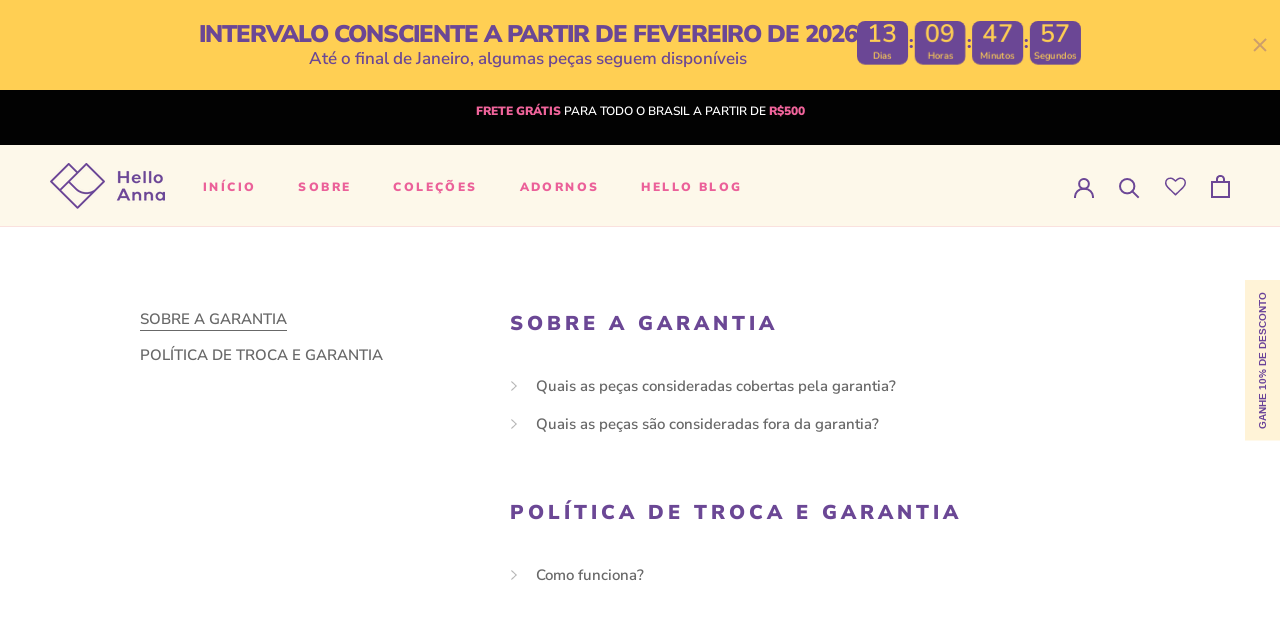

--- FILE ---
content_type: text/html; charset=utf-8
request_url: https://helloannabrasil.com.br/pages/faq
body_size: 37228
content:
<!doctype html>

<html class="no-js" lang="pt-BR">
  <head>
    <meta charset="utf-8"> 
    <meta http-equiv="X-UA-Compatible" content="IE=edge,chrome=1">
    <meta name="viewport" content="width=device-width, initial-scale=1.0, height=device-height, minimum-scale=1.0, maximum-scale=1.0">
    <meta name="theme-color" content="">

    <title>
      FAQ &ndash; Hello Anna
    </title><link rel="canonical" href="https://helloannabrasil.com.br/pages/faq"><link rel="shortcut icon" href="//helloannabrasil.com.br/cdn/shop/files/hello_anna_-_favicon_96x.jpg?v=1613645220" type="image/png"><meta property="og:type" content="website">
  <meta property="og:title" content="FAQ"><meta property="og:url" content="https://helloannabrasil.com.br/pages/faq">
<meta property="og:site_name" content="Hello Anna"><meta name="twitter:card" content="summary"><meta name="twitter:title" content="FAQ">
  <meta name="twitter:description" content="FAQ">
    <style>
  @font-face {
  font-family: "Nunito Sans";
  font-weight: 900;
  font-style: normal;
  font-display: fallback;
  src: url("//helloannabrasil.com.br/cdn/fonts/nunito_sans/nunitosans_n9.7c8361b4d4b107a1ae763a04d17da4306d42d1fa.woff2") format("woff2"),
       url("//helloannabrasil.com.br/cdn/fonts/nunito_sans/nunitosans_n9.0fba11ee991257fbb4fc505a97be2e3d5884cf66.woff") format("woff");
}

  @font-face {
  font-family: "Nunito Sans";
  font-weight: 600;
  font-style: normal;
  font-display: fallback;
  src: url("//helloannabrasil.com.br/cdn/fonts/nunito_sans/nunitosans_n6.6e9464eba570101a53130c8130a9e17a8eb55c21.woff2") format("woff2"),
       url("//helloannabrasil.com.br/cdn/fonts/nunito_sans/nunitosans_n6.25a0ac0c0a8a26038c7787054dd6058dfbc20fa8.woff") format("woff");
}


  @font-face {
  font-family: "Nunito Sans";
  font-weight: 900;
  font-style: normal;
  font-display: fallback;
  src: url("//helloannabrasil.com.br/cdn/fonts/nunito_sans/nunitosans_n9.7c8361b4d4b107a1ae763a04d17da4306d42d1fa.woff2") format("woff2"),
       url("//helloannabrasil.com.br/cdn/fonts/nunito_sans/nunitosans_n9.0fba11ee991257fbb4fc505a97be2e3d5884cf66.woff") format("woff");
}

  @font-face {
  font-family: "Nunito Sans";
  font-weight: 600;
  font-style: italic;
  font-display: fallback;
  src: url("//helloannabrasil.com.br/cdn/fonts/nunito_sans/nunitosans_i6.e62a4aa1de9af615155fca680231620b75369d24.woff2") format("woff2"),
       url("//helloannabrasil.com.br/cdn/fonts/nunito_sans/nunitosans_i6.84ec3dfef4c401afbcd538286a9d65b772072e4b.woff") format("woff");
}

  @font-face {
  font-family: "Nunito Sans";
  font-weight: 900;
  font-style: italic;
  font-display: fallback;
  src: url("//helloannabrasil.com.br/cdn/fonts/nunito_sans/nunitosans_i9.b6c74312d359687033886edd6014a65bb6dd916e.woff2") format("woff2"),
       url("//helloannabrasil.com.br/cdn/fonts/nunito_sans/nunitosans_i9.a710456e6195d332513b50da0edc96f1277adaef.woff") format("woff");
}


  :root {
    --heading-font-family : "Nunito Sans", sans-serif;
    --heading-font-weight : 900;
    --heading-font-style  : normal;

    --text-font-family : "Nunito Sans", sans-serif;
    --text-font-weight : 600;
    --text-font-style  : normal;

    --base-text-font-size   : 15px;
    --default-text-font-size: 14px;--background          : #ffffff;
    --background-rgb      : 255, 255, 255;
    --light-background    : #fff3d7;
    --light-background-rgb: 255, 243, 215;
    --heading-color       : #6b4795;
    --text-color          : #686868;
    --text-color-rgb      : 104, 104, 104;
    --text-color-light    : #b7b7b7;
    --text-color-light-rgb: 183, 183, 183;
    --link-color          : #6c4796;
    --link-color-rgb      : 108, 71, 150;
    --border-color        : #e8e8e8;
    --border-color-rgb    : 232, 232, 232;

    --button-background    : #ffcf53;
    --button-background-rgb: 255, 207, 83;
    --button-text-color    : #6c4796;

    
    --brand_color_white    : #fff;
    --brand_color_1    : #f0649b;
    --brand_color_2    : #6c4796;
    --brand_color_3    : #00b1aa;
    --brand_color_4    : #bbd043;
    --brand_color_5    : #ffcf53;
      
    --header-background       : #fdf8ea;
    --header-heading-color    : #eb6099;
    --header-light-text-color : #eb6099;
    --header-border-color     : #fae1de;

    --footer-background    : #f5f2fc;
    --footer-text-color    : #000000;
    --footer-heading-color : #000000;
    --footer-border-color  : #d0ced6;

    --navigation-background      : #f5f2fc;
    --navigation-background-rgb  : 245, 242, 252;
    --navigation-text-color      : #6c4796;
    --navigation-text-color-light: rgba(108, 71, 150, 0.5);
    --navigation-border-color    : rgba(108, 71, 150, 0.25);

    --newsletter-popup-background     : #ffffff;
    --newsletter-popup-text-color     : #000000;
    --newsletter-popup-text-color-rgb : 0, 0, 0;

    --secondary-elements-background       : #efefef;
    --secondary-elements-background-rgb   : 239, 239, 239;
    --secondary-elements-text-color       : #000000;
    --secondary-elements-text-color-light : rgba(0, 0, 0, 0.5);
    --secondary-elements-border-color     : rgba(0, 0, 0, 0.25);

    --product-sale-price-color    : #f0649b;
    --product-sale-price-color-rgb: 240, 100, 155;
    --product-star-rating: #f6a429;

    /* Shopify related variables */
    --payment-terms-background-color: #ffffff;

    /* Products */

    --horizontal-spacing-four-products-per-row: 100px;
        --horizontal-spacing-two-products-per-row : 100px;
    

    --vertical-spacing-four-products-per-row: 120px;
        --vertical-spacing-two-products-per-row : 150px;
    

    /* Animation */
    --drawer-transition-timing: cubic-bezier(0.645, 0.045, 0.355, 1);
    --header-base-height: 80px; /* We set a default for browsers that do not support CSS variables */

    /* Cursors */
    --cursor-zoom-in-svg    : url(//helloannabrasil.com.br/cdn/shop/t/28/assets/cursor-zoom-in.svg?v=176513012175023428051762253653);
    --cursor-zoom-in-2x-svg : url(//helloannabrasil.com.br/cdn/shop/t/28/assets/cursor-zoom-in-2x.svg?v=106348891699844610181762253653);
  }
</style>

<script>
  // IE11 does not have support for CSS variables, so we have to polyfill them
  if (!(((window || {}).CSS || {}).supports && window.CSS.supports('(--a: 0)'))) {
    const script = document.createElement('script');
    script.type = 'text/javascript';
    script.src = 'https://cdn.jsdelivr.net/npm/css-vars-ponyfill@2';
    script.onload = function() {
      cssVars({});
    };

    document.getElementsByTagName('head')[0].appendChild(script);
  }
</script>

    <script>window.performance && window.performance.mark && window.performance.mark('shopify.content_for_header.start');</script><meta name="google-site-verification" content="MedFNjWuE0e65vfM17AKec58myi8EuQAFpLrLL1I_bU">
<meta id="shopify-digital-wallet" name="shopify-digital-wallet" content="/53333655749/digital_wallets/dialog">
<meta name="shopify-checkout-api-token" content="c07714f8111bf143ddb65bbda120b7d2">
<meta id="in-context-paypal-metadata" data-shop-id="53333655749" data-venmo-supported="false" data-environment="production" data-locale="pt_BR" data-paypal-v4="true" data-currency="BRL">
<script async="async" src="/checkouts/internal/preloads.js?locale=pt-BR"></script>
<script id="shopify-features" type="application/json">{"accessToken":"c07714f8111bf143ddb65bbda120b7d2","betas":["rich-media-storefront-analytics"],"domain":"helloannabrasil.com.br","predictiveSearch":true,"shopId":53333655749,"locale":"pt-br"}</script>
<script>var Shopify = Shopify || {};
Shopify.shop = "hello-anna-prata.myshopify.com";
Shopify.locale = "pt-BR";
Shopify.currency = {"active":"BRL","rate":"1.0"};
Shopify.country = "BR";
Shopify.theme = {"name":"Margarida","id":151134011589,"schema_name":"Prestige","schema_version":"5.6.2","theme_store_id":null,"role":"main"};
Shopify.theme.handle = "null";
Shopify.theme.style = {"id":null,"handle":null};
Shopify.cdnHost = "helloannabrasil.com.br/cdn";
Shopify.routes = Shopify.routes || {};
Shopify.routes.root = "/";</script>
<script type="module">!function(o){(o.Shopify=o.Shopify||{}).modules=!0}(window);</script>
<script>!function(o){function n(){var o=[];function n(){o.push(Array.prototype.slice.apply(arguments))}return n.q=o,n}var t=o.Shopify=o.Shopify||{};t.loadFeatures=n(),t.autoloadFeatures=n()}(window);</script>
<script id="shop-js-analytics" type="application/json">{"pageType":"page"}</script>
<script defer="defer" async type="module" src="//helloannabrasil.com.br/cdn/shopifycloud/shop-js/modules/v2/client.init-shop-cart-sync_Rd2MozZh.pt-BR.esm.js"></script>
<script defer="defer" async type="module" src="//helloannabrasil.com.br/cdn/shopifycloud/shop-js/modules/v2/chunk.common_Bl7cq5VU.esm.js"></script>
<script type="module">
  await import("//helloannabrasil.com.br/cdn/shopifycloud/shop-js/modules/v2/client.init-shop-cart-sync_Rd2MozZh.pt-BR.esm.js");
await import("//helloannabrasil.com.br/cdn/shopifycloud/shop-js/modules/v2/chunk.common_Bl7cq5VU.esm.js");

  window.Shopify.SignInWithShop?.initShopCartSync?.({"fedCMEnabled":true,"windoidEnabled":true});

</script>
<script>(function() {
  var isLoaded = false;
  function asyncLoad() {
    if (isLoaded) return;
    isLoaded = true;
    var urls = ["https:\/\/cdn.popt.in\/pixel.js?id=6a602bc46215d\u0026shop=hello-anna-prata.myshopify.com","https:\/\/aivalabs.com\/cta\/?identity=JAZK6sU0YMwv5jDRA9Zu5.LJtvsJPaiFxSUihlAjCF4VlgfNsKpKm\u0026shop=hello-anna-prata.myshopify.com","https:\/\/api.revy.io\/discounts.js?shop=hello-anna-prata.myshopify.com","https:\/\/reviews.konfidency.com.br\/v2.9\/loader.js?customer=helloannabrasil\u0026shop=hello-anna-prata.myshopify.com"];
    for (var i = 0; i < urls.length; i++) {
      var s = document.createElement('script');
      s.type = 'text/javascript';
      s.async = true;
      s.src = urls[i];
      var x = document.getElementsByTagName('script')[0];
      x.parentNode.insertBefore(s, x);
    }
  };
  if(window.attachEvent) {
    window.attachEvent('onload', asyncLoad);
  } else {
    window.addEventListener('load', asyncLoad, false);
  }
})();</script>
<script id="__st">var __st={"a":53333655749,"offset":-10800,"reqid":"2198103c-66e0-4e4f-9c25-7b6f86cd45b5-1768756256","pageurl":"helloannabrasil.com.br\/pages\/faq","s":"pages-75358961861","u":"64d2e261c78d","p":"page","rtyp":"page","rid":75358961861};</script>
<script>window.ShopifyPaypalV4VisibilityTracking = true;</script>
<script id="captcha-bootstrap">!function(){'use strict';const t='contact',e='account',n='new_comment',o=[[t,t],['blogs',n],['comments',n],[t,'customer']],c=[[e,'customer_login'],[e,'guest_login'],[e,'recover_customer_password'],[e,'create_customer']],r=t=>t.map((([t,e])=>`form[action*='/${t}']:not([data-nocaptcha='true']) input[name='form_type'][value='${e}']`)).join(','),a=t=>()=>t?[...document.querySelectorAll(t)].map((t=>t.form)):[];function s(){const t=[...o],e=r(t);return a(e)}const i='password',u='form_key',d=['recaptcha-v3-token','g-recaptcha-response','h-captcha-response',i],f=()=>{try{return window.sessionStorage}catch{return}},m='__shopify_v',_=t=>t.elements[u];function p(t,e,n=!1){try{const o=window.sessionStorage,c=JSON.parse(o.getItem(e)),{data:r}=function(t){const{data:e,action:n}=t;return t[m]||n?{data:e,action:n}:{data:t,action:n}}(c);for(const[e,n]of Object.entries(r))t.elements[e]&&(t.elements[e].value=n);n&&o.removeItem(e)}catch(o){console.error('form repopulation failed',{error:o})}}const l='form_type',E='cptcha';function T(t){t.dataset[E]=!0}const w=window,h=w.document,L='Shopify',v='ce_forms',y='captcha';let A=!1;((t,e)=>{const n=(g='f06e6c50-85a8-45c8-87d0-21a2b65856fe',I='https://cdn.shopify.com/shopifycloud/storefront-forms-hcaptcha/ce_storefront_forms_captcha_hcaptcha.v1.5.2.iife.js',D={infoText:'Protegido por hCaptcha',privacyText:'Privacidade',termsText:'Termos'},(t,e,n)=>{const o=w[L][v],c=o.bindForm;if(c)return c(t,g,e,D).then(n);var r;o.q.push([[t,g,e,D],n]),r=I,A||(h.body.append(Object.assign(h.createElement('script'),{id:'captcha-provider',async:!0,src:r})),A=!0)});var g,I,D;w[L]=w[L]||{},w[L][v]=w[L][v]||{},w[L][v].q=[],w[L][y]=w[L][y]||{},w[L][y].protect=function(t,e){n(t,void 0,e),T(t)},Object.freeze(w[L][y]),function(t,e,n,w,h,L){const[v,y,A,g]=function(t,e,n){const i=e?o:[],u=t?c:[],d=[...i,...u],f=r(d),m=r(i),_=r(d.filter((([t,e])=>n.includes(e))));return[a(f),a(m),a(_),s()]}(w,h,L),I=t=>{const e=t.target;return e instanceof HTMLFormElement?e:e&&e.form},D=t=>v().includes(t);t.addEventListener('submit',(t=>{const e=I(t);if(!e)return;const n=D(e)&&!e.dataset.hcaptchaBound&&!e.dataset.recaptchaBound,o=_(e),c=g().includes(e)&&(!o||!o.value);(n||c)&&t.preventDefault(),c&&!n&&(function(t){try{if(!f())return;!function(t){const e=f();if(!e)return;const n=_(t);if(!n)return;const o=n.value;o&&e.removeItem(o)}(t);const e=Array.from(Array(32),(()=>Math.random().toString(36)[2])).join('');!function(t,e){_(t)||t.append(Object.assign(document.createElement('input'),{type:'hidden',name:u})),t.elements[u].value=e}(t,e),function(t,e){const n=f();if(!n)return;const o=[...t.querySelectorAll(`input[type='${i}']`)].map((({name:t})=>t)),c=[...d,...o],r={};for(const[a,s]of new FormData(t).entries())c.includes(a)||(r[a]=s);n.setItem(e,JSON.stringify({[m]:1,action:t.action,data:r}))}(t,e)}catch(e){console.error('failed to persist form',e)}}(e),e.submit())}));const S=(t,e)=>{t&&!t.dataset[E]&&(n(t,e.some((e=>e===t))),T(t))};for(const o of['focusin','change'])t.addEventListener(o,(t=>{const e=I(t);D(e)&&S(e,y())}));const B=e.get('form_key'),M=e.get(l),P=B&&M;t.addEventListener('DOMContentLoaded',(()=>{const t=y();if(P)for(const e of t)e.elements[l].value===M&&p(e,B);[...new Set([...A(),...v().filter((t=>'true'===t.dataset.shopifyCaptcha))])].forEach((e=>S(e,t)))}))}(h,new URLSearchParams(w.location.search),n,t,e,['guest_login'])})(!0,!0)}();</script>
<script integrity="sha256-4kQ18oKyAcykRKYeNunJcIwy7WH5gtpwJnB7kiuLZ1E=" data-source-attribution="shopify.loadfeatures" defer="defer" src="//helloannabrasil.com.br/cdn/shopifycloud/storefront/assets/storefront/load_feature-a0a9edcb.js" crossorigin="anonymous"></script>
<script data-source-attribution="shopify.dynamic_checkout.dynamic.init">var Shopify=Shopify||{};Shopify.PaymentButton=Shopify.PaymentButton||{isStorefrontPortableWallets:!0,init:function(){window.Shopify.PaymentButton.init=function(){};var t=document.createElement("script");t.src="https://helloannabrasil.com.br/cdn/shopifycloud/portable-wallets/latest/portable-wallets.pt-br.js",t.type="module",document.head.appendChild(t)}};
</script>
<script data-source-attribution="shopify.dynamic_checkout.buyer_consent">
  function portableWalletsHideBuyerConsent(e){var t=document.getElementById("shopify-buyer-consent"),n=document.getElementById("shopify-subscription-policy-button");t&&n&&(t.classList.add("hidden"),t.setAttribute("aria-hidden","true"),n.removeEventListener("click",e))}function portableWalletsShowBuyerConsent(e){var t=document.getElementById("shopify-buyer-consent"),n=document.getElementById("shopify-subscription-policy-button");t&&n&&(t.classList.remove("hidden"),t.removeAttribute("aria-hidden"),n.addEventListener("click",e))}window.Shopify?.PaymentButton&&(window.Shopify.PaymentButton.hideBuyerConsent=portableWalletsHideBuyerConsent,window.Shopify.PaymentButton.showBuyerConsent=portableWalletsShowBuyerConsent);
</script>
<script data-source-attribution="shopify.dynamic_checkout.cart.bootstrap">document.addEventListener("DOMContentLoaded",(function(){function t(){return document.querySelector("shopify-accelerated-checkout-cart, shopify-accelerated-checkout")}if(t())Shopify.PaymentButton.init();else{new MutationObserver((function(e,n){t()&&(Shopify.PaymentButton.init(),n.disconnect())})).observe(document.body,{childList:!0,subtree:!0})}}));
</script>
<link id="shopify-accelerated-checkout-styles" rel="stylesheet" media="screen" href="https://helloannabrasil.com.br/cdn/shopifycloud/portable-wallets/latest/accelerated-checkout-backwards-compat.css" crossorigin="anonymous">
<style id="shopify-accelerated-checkout-cart">
        #shopify-buyer-consent {
  margin-top: 1em;
  display: inline-block;
  width: 100%;
}

#shopify-buyer-consent.hidden {
  display: none;
}

#shopify-subscription-policy-button {
  background: none;
  border: none;
  padding: 0;
  text-decoration: underline;
  font-size: inherit;
  cursor: pointer;
}

#shopify-subscription-policy-button::before {
  box-shadow: none;
}

      </style>

<script>window.performance && window.performance.mark && window.performance.mark('shopify.content_for_header.end');</script>

    <link rel="stylesheet" href="//helloannabrasil.com.br/cdn/shop/t/28/assets/theme.css?v=140166872905444373201762533873">

    <script>// This allows to expose several variables to the global scope, to be used in scripts
      window.theme = {
        pageType: "page",
        moneyFormat: "R$ {{amount_with_comma_separator}}",
        moneyWithCurrencyFormat: "R$ {{amount_with_comma_separator}} BRL",
        currencyCodeEnabled: false,
        productImageSize: "square",
        searchMode: "product,article",
        showPageTransition: false,
        showElementStaggering: true,
        showImageZooming: true
      };

      window.routes = {
        rootUrl: "\/",
        rootUrlWithoutSlash: '',
        cartUrl: "\/cart",
        cartAddUrl: "\/cart\/add",
        cartChangeUrl: "\/cart\/change",
        searchUrl: "\/search",
        productRecommendationsUrl: "\/recommendations\/products"
      };

      window.languages = {
        cartAddNote: "Adicionar nota do pedido",
        cartEditNote: "Editar nota do pedido",
        productImageLoadingError: "Esta imagem não pôde ser carregada. Por favor, tente recarregar a página.",
        productFormAddToCart: "Adicionar à sacola",
        productFormUnavailable: "Indisponível",
        productFormSoldOut: "Esgotado",
        shippingEstimatorOneResult: "1 opção disponível:",
        shippingEstimatorMoreResults: "{{count}} opções disponíveis:",
        shippingEstimatorNoResults: "Nenhum pedido pode ser encontrado"
      };

      window.lazySizesConfig = {
        loadHidden: false,
        hFac: 0.5,
        expFactor: 2,
        ricTimeout: 150,
        lazyClass: 'Image--lazyLoad',
        loadingClass: 'Image--lazyLoading',
        loadedClass: 'Image--lazyLoaded'
      };

      document.documentElement.className = document.documentElement.className.replace('no-js', 'js');
      document.documentElement.style.setProperty('--window-height', window.innerHeight + 'px');

      // We do a quick detection of some features (we could use Modernizr but for so little...)
      (function() {
        document.documentElement.className += ((window.CSS && window.CSS.supports('(position: sticky) or (position: -webkit-sticky)')) ? ' supports-sticky' : ' no-supports-sticky');
        document.documentElement.className += (window.matchMedia('(-moz-touch-enabled: 1), (hover: none)')).matches ? ' no-supports-hover' : ' supports-hover';
      }());

      
    </script>

    <script src="//helloannabrasil.com.br/cdn/shop/t/28/assets/lazysizes.min.js?v=174358363404432586981762253653" async></script><script src="//helloannabrasil.com.br/cdn/shop/t/28/assets/libs.min.js?v=26178543184394469741762253653" defer></script>
    <script src="//helloannabrasil.com.br/cdn/shop/t/28/assets/theme.js?v=39920929834388347831762253653" defer></script>
    <script src="//helloannabrasil.com.br/cdn/shop/t/28/assets/custom.js?v=183944157590872491501762253653" defer></script>

    <script>
      (function () {
        window.onpageshow = function() {
          if (window.theme.showPageTransition) {
            var pageTransition = document.querySelector('.PageTransition');

            if (pageTransition) {
              pageTransition.style.visibility = 'visible';
              pageTransition.style.opacity = '0';
            }
          }

          // When the page is loaded from the cache, we have to reload the cart content
          document.documentElement.dispatchEvent(new CustomEvent('cart:refresh', {
            bubbles: true
          }));
        };
      })();
    </script>

    


  <script type="application/ld+json">
  {
    "@context": "http://schema.org",
    "@type": "BreadcrumbList",
  "itemListElement": [{
      "@type": "ListItem",
      "position": 1,
      "name": "",
      "item": "https://helloannabrasil.com.br"
    },{
          "@type": "ListItem",
          "position": 2,
          "name": "FAQ",
          "item": "https://helloannabrasil.com.br/pages/faq"
        }]
  }
  </script>


         
    <script type="text/javascript">
        (function(c,l,a,r,i,t,y){
          c[a]=c[a]||function(){(c[a].q=c[a].q||[]).push(arguments)};
          t=l.createElement(r);t.async=1;t.src="https://www.clarity.ms/tag/"+i;
          y=l.getElementsByTagName(r)[0];y.parentNode.insertBefore(t,y);
        })(window, document, "clarity", "script", "u1u6ebpb4l");
    </script>

  <!-- BEGIN app block: shopify://apps/wishlist-hero/blocks/app-embed/a9a5079b-59e8-47cb-b659-ecf1c60b9b72 -->


<script type="text/javascript">
  
    window.wishlisthero_buttonProdPageClasses = [];
  
  
    window.wishlisthero_cartDotClasses = [];
  
</script>
<!-- BEGIN app snippet: extraStyles -->

<style>
  .wishlisthero-floating {
    position: absolute;
    top: 5px;
    z-index: 21;
    border-radius: 100%;
    width: fit-content;
    right: 5px;
    left: auto;
    &.wlh-left-btn {
      left: 5px !important;
      right: auto !important;
    }
    &.wlh-right-btn {
      right: 5px !important;
      left: auto !important;
    }
    
  }
  @media(min-width:1300px) {
    .product-item__link.product-item__image--margins .wishlisthero-floating, {
      
        left: 50% !important;
        margin-left: -295px;
      
    }
  }
  .MuiTypography-h1,.MuiTypography-h2,.MuiTypography-h3,.MuiTypography-h4,.MuiTypography-h5,.MuiTypography-h6,.MuiButton-root,.MuiCardHeader-title a {
    font-family: ,  !important;
  }
</style>






<!-- END app snippet -->
<!-- BEGIN app snippet: renderAssets -->

  <link rel="preload" href="https://cdn.shopify.com/extensions/019badc7-12fe-783e-9dfe-907190f91114/wishlist-hero-81/assets/default.css" as="style" onload="this.onload=null;this.rel='stylesheet'">
  <noscript><link href="//cdn.shopify.com/extensions/019badc7-12fe-783e-9dfe-907190f91114/wishlist-hero-81/assets/default.css" rel="stylesheet" type="text/css" media="all" /></noscript>
  <script defer src="https://cdn.shopify.com/extensions/019badc7-12fe-783e-9dfe-907190f91114/wishlist-hero-81/assets/default.js"></script>
<!-- END app snippet -->


<script type="text/javascript">
  try{
  
    var scr_bdl_path = "https://cdn.shopify.com/extensions/019badc7-12fe-783e-9dfe-907190f91114/wishlist-hero-81/assets/bundle2.js";
    window._wh_asset_path = scr_bdl_path.substring(0,scr_bdl_path.lastIndexOf("/")) + "/";
  

  }catch(e){ console.log(e)}
  try{

  
    window.WishListHero_setting = {"ButtonColor":"rgb(144, 86, 162)","IconColor":"rgba(255, 255, 255, 1)","IconType":"Heart","IconTypeNum":"1","ThrdParty_Trans_active":false,"ButtonTextBeforeAdding":"Adicionar à lista de desejos","ButtonTextAfterAdding":"ADICIONADO À LISTA DE DESEJOS","AnimationAfterAddition":"None","ButtonTextAddToCart":"ADICIONAR À SACOLA","ButtonTextOutOfStock":"FORA DE ESTOQUE","ButtonTextAddAllToCart":"ADICIONE TUDO À SACOLA","ButtonTextRemoveAllToCart":"REMOVER TUDO DA LISTA DE DESEJOS","AddedProductNotificationText":"Produto adicionado à lista de desejos! ","AddedProductToCartNotificationText":"Produto adicionado à sacola!","ViewCartLinkText":"Ver sacola","SharePopup_TitleText":"Compartilhar minha lista de desejos","SharePopup_shareBtnText":"Compartilhar Wishlist","SharePopup_shareHederText":"Compartilhe nas redes sociais","SharePopup_shareCopyText":"Ou copie o link da lista de desejos para compartilhar","SharePopup_shareCancelBtnText":"cancelar","SharePopup_shareCopyBtnText":"copiar","SharePopup_shareCopiedText":"Copiada","SendEMailPopup_BtnText":"enviar e-mail","SendEMailPopup_FromText":"Seu nome","SendEMailPopup_ToText":"Para enviar e-mail","SendEMailPopup_BodyText":"Observação","SendEMailPopup_SendBtnText":"enviar","SendEMailPopup_SendNotificationText":"e-mail enviado com sucesso","SendEMailPopup_TitleText":"Enviar minha lista de desejos por e-mail","AddProductMessageText":"Tem certeza de que deseja adicionar todos os itens à sacola?","RemoveProductMessageText":"Tem certeza de que deseja remover este item da sua lista de desejos?","RemoveAllProductMessageText":"Tem certeza de que deseja remover todos os itens da sua lista de desejos?","RemovedProductNotificationText":"Produto removido da lista de desejos!","AddAllOutOfStockProductNotificationText":"Parece que houve um problema ao adicionar itens à sacola. Tente novamente mais tarde.","RemovePopupOkText":"ok","RemovePopup_HeaderText":"TEM CERTEZA?","ViewWishlistText":"Ver lista de desejos","EmptyWishlistText":"não há itens nesta lista de desejos","BuyNowButtonText":"Comprar agora","BuyNowButtonColor":"rgb(144, 86, 162)","BuyNowTextButtonColor":"rgb(255, 255, 255)","Wishlist_Title":"Minha lista de desejos","WishlistHeaderTitleAlignment":"Left","WishlistProductImageSize":"Normal","PriceColor":"rgba(146, 0, 206, 1)","HeaderFontSize":"30","HeaderColor":"","PriceFontSize":"18","ProductNameFontSize":"16","LaunchPointType":"header_menu","DisplayWishlistAs":"popup_window","DisplayButtonAs":"button_with_icon","PopupSize":"md","ButtonUserConfirmationState":"skipped","ButtonColorAndStyleConfirmationState":"skipped","HideAddToCartButton":false,"NoRedirectAfterAddToCart":false,"DisableGuestCustomer":true,"LoginPopupContent":"Faça login para salvar sua lista de desejos em todos os dispositivos.","LoginPopupLoginBtnText":"Login","LoginPopupContentFontSize":"20","NotificationPopupPosition":"right","WishlistButtonTextColor":"rgba(255, 255, 255, 1)","EnableRemoveFromWishlistAfterAddButtonText":"Remover da lista de desejos","ShareNetworks":{"Facebook":true,"Twitter":true,"LinkedIn":true,"WhatsApp":true,"Pinterest":true,"Telegram":true,"Viber":true,"Reddit":true,"Email_Client":true,"VK":true,"OK":true,"Tumblr":true,"Livejournal":true,"Mailru":true,"Workplace":true,"Line":true},"_id":"68d428715f97a346682043cb","ButtonFontSize":"16","DateFontSize":"16","EnableCollection":false,"EnableShare":true,"RemovePowerBy":false,"EnableFBPixel":false,"EnableGTagIntegration":false,"EnableKlaviyoOnsiteTracking":false,"DisapleApp":false,"FloatPointPossition":"bottom_right","HeartStateToggle":true,"HeaderMenuItemsIndicator":true,"EnableRemoveFromWishlistAfterAdd":true,"CollectionViewAddedToWishlistIconBackgroundColor":"rgba(255, 255, 255, 0)","CollectionViewAddedToWishlistIconColor":"rgb(144, 86, 162)","CollectionViewIconBackgroundColor":"rgba(255, 255, 255, 0)","CollectionViewIconColor":"rgb(144, 86, 162)","Shop":"hello-anna-prata.myshopify.com","shop":"hello-anna-prata.myshopify.com","Status":"Active","Plan":"FREE"};
    if(typeof(window.WishListHero_setting_theme_override) != "undefined"){
                                                                                window.WishListHero_setting = {
                                                                                    ...window.WishListHero_setting,
                                                                                    ...window.WishListHero_setting_theme_override
                                                                                };
                                                                            }
                                                                            // Done

  

  }catch(e){ console.error('Error loading config',e); }
</script>


  <script src="https://cdn.shopify.com/extensions/019badc7-12fe-783e-9dfe-907190f91114/wishlist-hero-81/assets/bundle2.js" defer></script>




<!-- BEGIN app snippet: TransArray -->
<script>
  window.WLH_reload_translations = function() {
    let _wlh_res = {};
    if (window.WishListHero_setting && window.WishListHero_setting['ThrdParty_Trans_active']) {

      
        

        window.WishListHero_setting["ButtonTextBeforeAdding"] = "";
        _wlh_res["ButtonTextBeforeAdding"] = "";
        

        window.WishListHero_setting["ButtonTextAfterAdding"] = "";
        _wlh_res["ButtonTextAfterAdding"] = "";
        

        window.WishListHero_setting["ButtonTextAddToCart"] = "";
        _wlh_res["ButtonTextAddToCart"] = "";
        

        window.WishListHero_setting["ButtonTextOutOfStock"] = "";
        _wlh_res["ButtonTextOutOfStock"] = "";
        

        window.WishListHero_setting["ButtonTextAddAllToCart"] = "";
        _wlh_res["ButtonTextAddAllToCart"] = "";
        

        window.WishListHero_setting["ButtonTextRemoveAllToCart"] = "";
        _wlh_res["ButtonTextRemoveAllToCart"] = "";
        

        window.WishListHero_setting["AddedProductNotificationText"] = "";
        _wlh_res["AddedProductNotificationText"] = "";
        

        window.WishListHero_setting["AddedProductToCartNotificationText"] = "";
        _wlh_res["AddedProductToCartNotificationText"] = "";
        

        window.WishListHero_setting["ViewCartLinkText"] = "";
        _wlh_res["ViewCartLinkText"] = "";
        

        window.WishListHero_setting["SharePopup_TitleText"] = "";
        _wlh_res["SharePopup_TitleText"] = "";
        

        window.WishListHero_setting["SharePopup_shareBtnText"] = "";
        _wlh_res["SharePopup_shareBtnText"] = "";
        

        window.WishListHero_setting["SharePopup_shareHederText"] = "";
        _wlh_res["SharePopup_shareHederText"] = "";
        

        window.WishListHero_setting["SharePopup_shareCopyText"] = "";
        _wlh_res["SharePopup_shareCopyText"] = "";
        

        window.WishListHero_setting["SharePopup_shareCancelBtnText"] = "";
        _wlh_res["SharePopup_shareCancelBtnText"] = "";
        

        window.WishListHero_setting["SharePopup_shareCopyBtnText"] = "";
        _wlh_res["SharePopup_shareCopyBtnText"] = "";
        

        window.WishListHero_setting["SendEMailPopup_BtnText"] = "";
        _wlh_res["SendEMailPopup_BtnText"] = "";
        

        window.WishListHero_setting["SendEMailPopup_FromText"] = "";
        _wlh_res["SendEMailPopup_FromText"] = "";
        

        window.WishListHero_setting["SendEMailPopup_ToText"] = "";
        _wlh_res["SendEMailPopup_ToText"] = "";
        

        window.WishListHero_setting["SendEMailPopup_BodyText"] = "";
        _wlh_res["SendEMailPopup_BodyText"] = "";
        

        window.WishListHero_setting["SendEMailPopup_SendBtnText"] = "";
        _wlh_res["SendEMailPopup_SendBtnText"] = "";
        

        window.WishListHero_setting["SendEMailPopup_SendNotificationText"] = "";
        _wlh_res["SendEMailPopup_SendNotificationText"] = "";
        

        window.WishListHero_setting["SendEMailPopup_TitleText"] = "";
        _wlh_res["SendEMailPopup_TitleText"] = "";
        

        window.WishListHero_setting["AddProductMessageText"] = "";
        _wlh_res["AddProductMessageText"] = "";
        

        window.WishListHero_setting["RemoveProductMessageText"] = "";
        _wlh_res["RemoveProductMessageText"] = "";
        

        window.WishListHero_setting["RemoveAllProductMessageText"] = "";
        _wlh_res["RemoveAllProductMessageText"] = "";
        

        window.WishListHero_setting["RemovedProductNotificationText"] = "";
        _wlh_res["RemovedProductNotificationText"] = "";
        

        window.WishListHero_setting["AddAllOutOfStockProductNotificationText"] = "";
        _wlh_res["AddAllOutOfStockProductNotificationText"] = "";
        

        window.WishListHero_setting["RemovePopupOkText"] = "";
        _wlh_res["RemovePopupOkText"] = "";
        

        window.WishListHero_setting["RemovePopup_HeaderText"] = "";
        _wlh_res["RemovePopup_HeaderText"] = "";
        

        window.WishListHero_setting["ViewWishlistText"] = "";
        _wlh_res["ViewWishlistText"] = "";
        

        window.WishListHero_setting["EmptyWishlistText"] = "";
        _wlh_res["EmptyWishlistText"] = "";
        

        window.WishListHero_setting["BuyNowButtonText"] = "";
        _wlh_res["BuyNowButtonText"] = "";
        

        window.WishListHero_setting["Wishlist_Title"] = "";
        _wlh_res["Wishlist_Title"] = "";
        

        window.WishListHero_setting["LoginPopupContent"] = "";
        _wlh_res["LoginPopupContent"] = "";
        

        window.WishListHero_setting["LoginPopupLoginBtnText"] = "";
        _wlh_res["LoginPopupLoginBtnText"] = "";
        

        window.WishListHero_setting["EnableRemoveFromWishlistAfterAddButtonText"] = "";
        _wlh_res["EnableRemoveFromWishlistAfterAddButtonText"] = "";
        

        window.WishListHero_setting["LowStockEmailSubject"] = "";
        _wlh_res["LowStockEmailSubject"] = "";
        

        window.WishListHero_setting["OnSaleEmailSubject"] = "";
        _wlh_res["OnSaleEmailSubject"] = "";
        

        window.WishListHero_setting["SharePopup_shareCopiedText"] = "";
        _wlh_res["SharePopup_shareCopiedText"] = "";
    }
    return _wlh_res;
  }
  window.WLH_reload_translations();
</script><!-- END app snippet -->

<!-- END app block --><!-- BEGIN app block: shopify://apps/gsc-countdown-timer/blocks/countdown-bar/58dc5b1b-43d2-4209-b1f3-52aff31643ed --><style>
  .gta-block__error {
    display: flex;
    flex-flow: column nowrap;
    gap: 12px;
    padding: 32px;
    border-radius: 12px;
    margin: 12px 0;
    background-color: #fff1e3;
    color: #412d00;
  }

  .gta-block__error-title {
    font-size: 18px;
    font-weight: 600;
    line-height: 28px;
  }

  .gta-block__error-body {
    font-size: 14px;
    line-height: 24px;
  }
</style>

<script>
  (function () {
    try {
      window.GSC_COUNTDOWN_META = {
        product_collections: null,
        product_tags: null,
      };

      const widgets = [{"bar":{"sticky":true,"justify":"center","position":"top","closeButton":{"color":"rgba(106,67,153,0.35)","enabled":true}},"key":"GSC-BAR-pUmeOAQwEOhs","type":"bar","timer":{"date":"2026-01-31T23:59:00.000-03:00","mode":"date","hours":72,"onEnd":"restart","minutes":0,"seconds":0,"recurring":{"endHours":0,"endMinutes":0,"repeatDays":[],"startHours":0,"startMinutes":0},"scheduling":{"end":null,"start":null}},"content":{"align":"center","items":[{"id":"text-YkxvCxBYwYvO","type":"text","align":"left","color":"#6b4795","value":" intervalo consciente a partir de fevereiro de 2026","enabled":true,"padding":{"mobile":{},"desktop":{}},"fontFamily":"font1","fontWeight":"700","textTransform":"uppercase","mobileFontSize":"14px","desktopFontSize":"24px","mobileLineHeight":"1.5","desktopLineHeight":"1.2","mobileLetterSpacing":"-1px","desktopLetterSpacing":"-1px"},{"id":"text-OZUWWlTGTvFw","type":"text","align":"left","color":"#6b4795","value":"Até o final de Janeiro, algumas peças seguem disponíveis","enabled":true,"padding":{"mobile":{"top":"4px","bottom":"4px"},"desktop":{"top":"0px","bottom":"0px"}},"fontFamily":"font1","fontWeight":"500","textTransform":"unset","mobileFontSize":"13px","desktopFontSize":"17px","mobileLineHeight":"1.3","desktopLineHeight":"1.3","mobileLetterSpacing":"0","desktopLetterSpacing":"0"},{"id":"timer-vrPddcDsTerO","type":"timer","view":"custom","border":{"size":"2px","color":"#FFFFFF","enabled":false},"digits":{"color":"#ffcf53","fontSize":"56px","fontFamily":"font2","fontWeight":"600"},"labels":{"days":"Dias","color":"#ffcf53","hours":"Horas","enabled":true,"minutes":"Minutos","seconds":"Segundos","fontSize":"21px","fontFamily":"font3","fontWeight":"500","textTransform":"unset"},"layout":"separate","margin":{"mobile":{},"desktop":{}},"radius":{"value":"18px","enabled":true},"shadow":{"type":"","color":"black","enabled":true},"enabled":true,"padding":{"mobile":{},"desktop":{"top":"0px"}},"fontSize":{"mobile":"14px","desktop":"18px"},"separator":{"type":"colon","color":"#6a4399","enabled":true},"background":{"blur":"2px","color":"#6b4795","enabled":true},"unitFormat":"d:h:m:s","mobileWidth":"160px","desktopWidth":"224px"},{"id":"button-bliCuNwPJDgN","href":"https:\/\/helloannabrasil.com.br\/collections\/black-friday","type":"button","label":"SELECIONE SUAS PEÇAS","width":"content","border":{"size":"2px","color":"#000000","enabled":false},"margin":{"mobile":{"top":"0px","left":"0px","right":"0px","bottom":"0px"},"desktop":{"top":"0px","left":"0px","right":"0px","bottom":"0px"}},"radius":{"value":"8px","enabled":true},"target":"_self","enabled":false,"padding":{"mobile":{"top":"8px","left":"12px","right":"12px","bottom":"8px"},"desktop":{"top":"12px","left":"32px","right":"32px","bottom":"12px"}},"textColor":"#ffcf53","background":{"blur":"0px","color":"#6a4399","enabled":true},"fontFamily":"font1","fontWeight":"500","textTransform":"unset","mobileFontSize":"12px","desktopFontSize":"14px","mobileLetterSpacing":"0","desktopLetterSpacing":"0"},{"id":"coupon-XhGJTpusNCIE","code":"PASTE YOUR CODE","icon":{"type":"discount-star","enabled":true},"type":"coupon","label":"Save 35%","action":"copy","border":{"size":"1px","color":"#9e9e9e","enabled":true},"margin":{"mobile":{"top":"0px","left":"0px","right":"0px","bottom":"0px"},"desktop":{"top":"0px","left":"0px","right":"0px","bottom":"0px"}},"radius":{"value":"6px","enabled":true},"enabled":false,"padding":{"mobile":{"top":"4px","left":"12px","right":"12px","bottom":"4px"},"desktop":{"top":"8px","left":"16px","right":"16px","bottom":"8px"}},"textColor":"#000000","background":{"blur":"0px","color":"#eeeeee","enabled":true},"fontFamily":"font1","fontWeight":"600","textTransform":"uppercase","mobileFontSize":"12px","desktopFontSize":"14px"}],"border":{"size":"1px","color":"#000000","enabled":false},"layout":"column","margin":{"mobile":{"top":"0px","left":"0px","right":"0px","bottom":"0px"},"desktop":{"top":"0px","left":"0px","right":"0px","bottom":"0px"}},"radius":{"value":"8px","enabled":false},"padding":{"mobile":{"top":"16px","left":"0px","right":"0px","bottom":"16px"},"desktop":{"top":"20px","left":"24px","right":"24px","bottom":"20px"}},"mobileGap":"6px","background":{"src":null,"blur":"8px","source":"color","bgColor":"#ffcf53","enabled":true,"overlayColor":"rgba(0,0,0,0)"},"desktopGap":"24px","mobileWidth":"100%","desktopWidth":"400px","backgroundClick":{"url":"","target":"_self","enabled":false}},"enabled":true,"general":{"font1":"inherit","font2":"inherit","font3":"inherit","preset":"bar2","breakpoint":"768px"},"section":null,"userCss":"","targeting":{"geo":null,"pages":{"cart":false,"home":true,"other":true,"password":true,"products":{"mode":"all","tags":[],"enabled":true,"specificProducts":[],"productsInCollections":[]},"collections":{"mode":"all","items":[],"enabled":true}}}},{"key":"GSC-LARGE-kZwbUskfefWL","type":"banner","timer":{"date":"2025-09-16T23:59:00.000-03:00","mode":"date","hours":72,"onEnd":"restart","minutes":0,"seconds":0,"recurring":{"endHours":0,"endMinutes":0,"repeatDays":[],"startHours":0,"startMinutes":0},"scheduling":{"end":null,"start":null}},"content":{"align":"center","items":[{"id":"text-SgoMeHINirYA","type":"text","align":"left","color":"#ffa600","value":"Aproveite antes que acabe!","enabled":true,"padding":{"mobile":{},"desktop":{}},"fontFamily":"font1","fontWeight":"600","textTransform":"uppercase","mobileFontSize":"28px","desktopFontSize":"54px","mobileLineHeight":"1","desktopLineHeight":"1","mobileLetterSpacing":"0","desktopLetterSpacing":"0"},{"id":"text-PHabBCpARuWQ","type":"text","align":"left","color":"#ffa600","value":"Aproveite antes que acabe!","enabled":false,"padding":{"mobile":{},"desktop":{"top":"16px"}},"fontFamily":"font1","fontWeight":"400","textTransform":"unset","mobileFontSize":"16px","desktopFontSize":"20px","mobileLineHeight":"1.5","desktopLineHeight":"1.5","mobileLetterSpacing":"0","desktopLetterSpacing":"0"},{"id":"timer-LMyhjjuYKFKX","type":"timer","view":"custom","border":{"size":"2px","color":"#9e9e9e","enabled":false},"digits":{"color":"#ffa600","fontSize":"80px","fontFamily":"font2","fontWeight":"600"},"labels":{"days":"","color":"#ffd500","hours":"","enabled":true,"minutes":"","seconds":"","fontSize":"18px","fontFamily":"font3","fontWeight":"500","textTransform":"unset"},"layout":"separate","margin":{"mobile":{},"desktop":{"top":"0px","bottom":"8px"}},"radius":{"value":"16px","enabled":true},"shadow":{"type":"","color":"black","enabled":true},"enabled":true,"padding":{"mobile":{"top":"0px","bottom":"0px"},"desktop":{"top":"0px","bottom":"0px"}},"fontSize":{"mobile":"14px","desktop":"18px"},"separator":{"type":"colon","color":"#ffd500","enabled":true},"background":{"blur":"0px","color":"#f8f8f8","enabled":false},"unitFormat":"d:h:m:s","mobileWidth":"100%","desktopWidth":"85%"},{"id":"button-FDQALkmidwdh","href":"https:\/\/shopify.com","type":"button","label":"Shop now","width":"content","border":{"size":"2px","color":"#000000","enabled":false},"margin":{"mobile":{"top":"0px","left":"0px","right":"0px","bottom":"0px"},"desktop":{"top":"0px","left":"0px","right":"0px","bottom":"0px"}},"radius":{"value":"12px","enabled":false},"target":"_self","enabled":false,"padding":{"mobile":{"top":"14px","left":"40px","right":"40px","bottom":"14px"},"desktop":{"top":"16px","left":"64px","right":"64px","bottom":"16px"}},"textColor":"#000000","background":{"blur":"0px","color":"#ffd500","enabled":true},"fontFamily":"font2","fontWeight":"600","textTransform":"uppercase","mobileFontSize":"14px","desktopFontSize":"17px","mobileLetterSpacing":"0","desktopLetterSpacing":"2.5px"},{"id":"coupon-ZvXZJXJjKBdZ","code":"PASTE YOUR CODE","icon":{"type":"discount-star","enabled":true},"type":"coupon","label":"Save 35%","action":"copy","border":{"size":"1px","color":"#ffd500","enabled":true},"margin":{"mobile":{"top":"4px","left":"0px","right":"0px","bottom":"0px"},"desktop":{"top":"12px","left":"0px","right":"0px","bottom":"0px"}},"radius":{"value":"10px","enabled":true},"enabled":false,"padding":{"mobile":{"top":"10px","left":"16px","right":"16px","bottom":"10px"},"desktop":{"top":"12px","left":"24px","right":"24px","bottom":"12px"}},"textColor":"#ffd500","background":{"blur":"0px","color":"rgba(255,213,0,0.15)","enabled":true},"fontFamily":"font1","fontWeight":"600","textTransform":"uppercase","mobileFontSize":"19px","desktopFontSize":"29px"}],"border":{"size":"1px","color":"#ffffff","enabled":false},"layout":"column","margin":{"mobile":{"top":"0px","left":"0px","right":"0px","bottom":"0px"},"desktop":{"top":"0px","left":"0px","right":"0px","bottom":"0px"}},"radius":{"value":"16px","enabled":true},"padding":{"mobile":{"top":"20px","left":"20px","right":"20px","bottom":"20px"},"desktop":{"top":"20px","left":"20px","right":"20px","bottom":"20px"}},"mobileGap":"16px","background":{"src":null,"blur":"5px","source":"color","bgColor":"#ffffff","enabled":false,"overlayColor":"rgba(0,0,0,0)"},"desktopGap":"14px","mobileWidth":"100%","desktopWidth":"1119px","backgroundClick":{"url":"","target":"_self","enabled":false}},"enabled":false,"general":{"font1":"PT Serif, serif","font2":"PT Serif, serif","font3":"Poppins, sans-serif","preset":"large6","breakpoint":"768px"},"section":{"border":{"size":"1px","color":"#000000","enabled":false},"margin":{"mobile":{},"desktop":{}},"radius":{"value":"12px","enabled":false},"padding":{"mobile":{"top":"20px","left":"20px","right":"20px","bottom":"20px"},"desktop":{"top":"20px","left":"20px","right":"20px","bottom":"20px"}},"background":{"src":"https:\/\/assets.getsitecontrol.com\/shopify-apps\/countdown\/presets\/bgv2-2.avif","blur":"0px","source":"color","bgColor":"#ff1e00","enabled":true,"overlayColor":"rgba(0,0,0,0.23)"},"mobileHeight":"54%","desktopHeight":"33%","contentMobilePosition":"center-center","contentDesktopPosition":"center-center"},"userCss":"","targeting":null},{"key":"GSC-EMBED-hezpOvfrSzDK","type":"embed","timer":{"date":"2025-08-22T00:00:00.000Z","mode":"evergreen","hours":1,"onEnd":"restart","minutes":0,"seconds":0,"recurring":{"endHours":0,"endMinutes":0,"repeatDays":[],"startHours":0,"startMinutes":0},"scheduling":{"end":null,"start":null}},"content":{"align":"center","items":[{"id":"text-RMuagUSWEPQL","icon":{"type":"timer-solid-circle","color":"#000000","enabled":true},"type":"text","align":"center","color":"#000000","value":" Sua oferta termina em  {{Timer}} Use o cupom {{Coupon}} ","enabled":true,"padding":{"mobile":{},"desktop":{}},"fontFamily":"font1","fontWeight":"400","textTransform":"unset","mobileFontSize":"16px","desktopFontSize":"16px","mobileLineHeight":"1.3","desktopLineHeight":"1.3","mobileLetterSpacing":"0","desktopLetterSpacing":"0"},{"id":"timer-rtolkAGSsUXK","type":"timer","view":"custom","border":{"size":"1px","color":"#de3813","enabled":false},"digits":{"color":"#000000","fontSize":"58px","fontFamily":"font2","fontWeight":"600"},"labels":{"days":"D","color":"#5d6ac0","hours":"H","enabled":false,"minutes":"M","seconds":"S","fontSize":"20px","fontFamily":"font3","fontWeight":"500","textTransform":"unset"},"layout":"separate","margin":{"mobile":{"top":"4px"},"desktop":{"top":"4px","left":"4px","right":"4px","bottom":"4px"}},"radius":{"value":"12px","enabled":true},"shadow":{"type":"","color":"black","enabled":true},"enabled":true,"padding":{"mobile":{"bottom":"4px"},"desktop":{"top":"0px","left":"0px","right":"0px","bottom":"0px"}},"fontSize":{"mobile":"16px","desktop":"16px"},"separator":{"type":"colon","color":"#000000","enabled":true},"background":{"blur":"0px","color":"#eeeeee","enabled":true},"unitFormat":"m:s","mobileWidth":"68px","desktopWidth":"76px"},{"id":"coupon-DMqSNhGBjplb","code":"PASTE YOUR CODE","icon":{"type":"tag","color":"#8e24aa","enabled":true},"type":"coupon","label":"SDQ863428","action":"copy","border":{"size":"1px","color":"#de3813","enabled":false},"margin":{"mobile":{"top":"4px","left":"0px","right":"0px","bottom":"4px"},"desktop":{"top":"4px","left":"8px","right":"8px","bottom":"4px"}},"radius":{"value":"4px","enabled":true},"enabled":true,"padding":{"mobile":{"top":"6px","left":"12px","right":"12px","bottom":"6px"},"desktop":{"top":"8px","left":"12px","right":"12px","bottom":"8px"}},"textColor":"#000000","background":{"blur":"0px","color":"#eeeeee","enabled":true},"fontFamily":"font1","fontWeight":"600","textTransform":"unset","mobileFontSize":"14px","desktopFontSize":"14px"}],"border":{"size":"1px","color":"#000000","enabled":false},"layout":"column","margin":{"mobile":{"top":"0px","left":"0px","right":"0px","bottom":"0px"},"desktop":{"top":"0px","left":"0px","right":"0px","bottom":"0px"}},"radius":{"value":"0px","enabled":true},"padding":{"mobile":{"top":"4px","left":"8px","right":"8px","bottom":"4px"},"desktop":{"top":"4px","left":"8px","right":"8px","bottom":"4px"}},"mobileGap":"6px","background":{"src":null,"blur":"0px","source":"color","bgColor":"#ffffff","enabled":true,"overlayColor":"rgba(0,0,0,0)"},"desktopGap":"6px","mobileWidth":"100%","desktopWidth":"400px","backgroundClick":{"url":"","target":"_self","enabled":false}},"enabled":false,"general":{"font1":"inherit","font2":"inherit","font3":"inherit","preset":"embed3","breakpoint":"768px"},"section":null,"userCss":"","targeting":null},{"key":"GSC-SMALL-BrjikkzCVjAN","type":"block","timer":{"date":"2025-10-12T23:59:00.000-03:00","mode":"date","hours":72,"onEnd":"restart","minutes":0,"seconds":0,"recurring":{"endHours":0,"endMinutes":0,"repeatDays":[],"startHours":0,"startMinutes":0},"scheduling":{"end":null,"start":null}},"content":{"align":"center","items":[{"id":"text-XgBuyXjXQIlx","type":"text","align":"left","color":"#000000","value":"Semana das Crianças","enabled":true,"padding":{"mobile":{},"desktop":{}},"fontFamily":"font1","fontWeight":"700","textTransform":"unset","mobileFontSize":"32px","desktopFontSize":"33px","mobileLineHeight":"1.3","desktopLineHeight":"1.2","mobileLetterSpacing":"0","desktopLetterSpacing":"1.4px"},{"id":"text-HnOVWcLIJMGm","type":"text","align":"left","color":"#000000","value":"10% OFF em todo site — Aproveite antes que acabe!","enabled":true,"padding":{"mobile":{"bottom":"8px"},"desktop":{"top":"8px","bottom":"8px"}},"fontFamily":"font1","fontWeight":"400","textTransform":"unset","mobileFontSize":"16px","desktopFontSize":"16px","mobileLineHeight":"1.3","desktopLineHeight":"1.3","mobileLetterSpacing":"0","desktopLetterSpacing":"0px"},{"id":"timer-tPxyVWMNkZKh","type":"timer","view":"custom","border":{"size":"2px","color":"#FFFFFF","enabled":false},"digits":{"color":"#000000","fontSize":"50px","fontFamily":"font2","fontWeight":"600"},"labels":{"days":"Dias","color":"#000000","hours":"Horas","enabled":true,"minutes":"Minutos","seconds":"Segundos","fontSize":"18px","fontFamily":"font3","fontWeight":"500","textTransform":"unset"},"layout":"separate","margin":{"mobile":{},"desktop":{}},"radius":{"value":"16px","enabled":true},"shadow":{"type":"","color":"black","enabled":true},"enabled":true,"padding":{"mobile":{},"desktop":{"top":"0px","bottom":"8px"}},"fontSize":{"mobile":"14px","desktop":"18px"},"separator":{"type":"colon","color":"#000000","enabled":true},"background":{"blur":"2px","color":"#eeeeee","enabled":true},"unitFormat":"d:h:m:s","mobileWidth":"80%","desktopWidth":"80%"},{"id":"button-kCMbjhMQHgEg","href":"https:\/\/shopify.com","type":"button","label":"Button","width":"content","border":{"size":"2px","color":"#000000","enabled":false},"margin":{"mobile":{"top":"0px","left":"0px","right":"0px","bottom":"0px"},"desktop":{"top":"0px","left":"0px","right":"0px","bottom":"0px"}},"radius":{"value":"12px","enabled":true},"target":"_blank","enabled":false,"padding":{"mobile":{"top":"12px","left":"40px","right":"40px","bottom":"12px"},"desktop":{"top":"16px","left":"48px","right":"48px","bottom":"16px"}},"textColor":"#ffffff","background":{"blur":"0px","color":"#000000","enabled":true},"fontFamily":"font1","fontWeight":"500","textTransform":"unset","mobileFontSize":"16px","desktopFontSize":"17px","mobileLetterSpacing":"0","desktopLetterSpacing":"0"},{"id":"coupon-JxakoIDOFyKq","code":"PASTE YOUR CODE","icon":{"type":"discount-star","enabled":true},"type":"coupon","label":"Save 35%","action":"copy","border":{"size":"1px","color":"#9e9e9e","enabled":true},"margin":{"mobile":{"top":"0px","left":"0px","right":"0px","bottom":"0px"},"desktop":{"top":"0px","left":"0px","right":"0px","bottom":"0px"}},"radius":{"value":"10px","enabled":true},"enabled":false,"padding":{"mobile":{"top":"6px","left":"12px","right":"12px","bottom":"6px"},"desktop":{"top":"12px","left":"16px","right":"16px","bottom":"12px"}},"textColor":"#000000","background":{"blur":"0px","color":"#f2f2f2","enabled":true},"fontFamily":"font1","fontWeight":"600","textTransform":"unset","mobileFontSize":"12px","desktopFontSize":"17px"}],"border":{"size":"1px","color":"#000000","enabled":false},"layout":"column","margin":{"mobile":{"top":"0px","left":"0px","right":"0px","bottom":"0px"},"desktop":{"top":"0px","left":"0px","right":"0px","bottom":"0px"}},"radius":{"value":"20px","enabled":true},"padding":{"mobile":{"top":"16px","left":"20px","right":"20px","bottom":"16px"},"desktop":{"top":"24px","left":"24px","right":"24px","bottom":"24px"}},"mobileGap":"6px","background":{"src":null,"blur":"8px","source":"color","bgColor":"#ffffff","enabled":true,"overlayColor":"rgba(0,0,0,0)"},"desktopGap":"6px","mobileWidth":"100%","desktopWidth":"400px","backgroundClick":{"url":"","target":"_self","enabled":false}},"enabled":false,"general":{"font1":"inherit","font2":"inherit","font3":"inherit","preset":"small2","breakpoint":"768px"},"section":null,"userCss":"","targeting":null},{"bar":{"sticky":true,"justify":"center","position":"top","closeButton":{"color":"rgba(106,67,153,0.35)","enabled":true}},"key":"GSC-BAR-JvZGsaPamYWY","type":"bar","timer":{"date":"2025-11-09T23:59:00.000-03:00","mode":"date","hours":72,"onEnd":"restart","minutes":0,"seconds":0,"recurring":{"endHours":0,"endMinutes":0,"repeatDays":[],"startHours":0,"startMinutes":0},"scheduling":{"end":null,"start":null}},"content":{"align":"center","items":[{"id":"text-dEFKDMhpcQvY","type":"text","align":"left","color":"#6b4795","value":"BLACK FRIDAY — 04 à 09 de NOVEMBRO","enabled":true,"padding":{"mobile":{},"desktop":{}},"fontFamily":"font1","fontWeight":"700","textTransform":"uppercase","mobileFontSize":"14px","desktopFontSize":"24px","mobileLineHeight":"1.5","desktopLineHeight":"1.2","mobileLetterSpacing":"-1px","desktopLetterSpacing":"-1px"},{"id":"text-XGOGuehZLQhP","type":"text","align":"left","color":"#6b4795","value":"GANHE +10% OFF EXTRA no pedido, ao levar 5 PEÇAS OU MAIS!","enabled":true,"padding":{"mobile":{"top":"4px","bottom":"4px"},"desktop":{"top":"0px","bottom":"0px"}},"fontFamily":"font1","fontWeight":"500","textTransform":"unset","mobileFontSize":"13px","desktopFontSize":"17px","mobileLineHeight":"1.3","desktopLineHeight":"1.3","mobileLetterSpacing":"0","desktopLetterSpacing":"0"},{"id":"timer-xVNcAKgVruQe","type":"timer","view":"custom","border":{"size":"2px","color":"#FFFFFF","enabled":false},"digits":{"color":"#ffcf53","fontSize":"56px","fontFamily":"font2","fontWeight":"600"},"labels":{"days":"Dias","color":"#ffcf53","hours":"Horas","enabled":true,"minutes":"Minutos","seconds":"Segundos","fontSize":"21px","fontFamily":"font3","fontWeight":"500","textTransform":"unset"},"layout":"separate","margin":{"mobile":{},"desktop":{}},"radius":{"value":"18px","enabled":true},"shadow":{"type":"","color":"black","enabled":true},"enabled":true,"padding":{"mobile":{},"desktop":{"top":"0px"}},"fontSize":{"mobile":"14px","desktop":"18px"},"separator":{"type":"colon","color":"#6a4399","enabled":true},"background":{"blur":"2px","color":"#6b4795","enabled":true},"unitFormat":"d:h:m:s","mobileWidth":"160px","desktopWidth":"224px"},{"id":"button-oiwLEEgLpLFv","href":"https:\/\/helloannabrasil.com.br\/collections\/black-friday","type":"button","label":"SELECIONE SUAS PEÇAS","width":"content","border":{"size":"2px","color":"#000000","enabled":false},"margin":{"mobile":{"top":"0px","left":"0px","right":"0px","bottom":"0px"},"desktop":{"top":"0px","left":"0px","right":"0px","bottom":"0px"}},"radius":{"value":"8px","enabled":true},"target":"_self","enabled":true,"padding":{"mobile":{"top":"8px","left":"12px","right":"12px","bottom":"8px"},"desktop":{"top":"12px","left":"32px","right":"32px","bottom":"12px"}},"textColor":"#ffcf53","background":{"blur":"0px","color":"#6a4399","enabled":true},"fontFamily":"font1","fontWeight":"500","textTransform":"unset","mobileFontSize":"12px","desktopFontSize":"14px","mobileLetterSpacing":"0","desktopLetterSpacing":"0"},{"id":"coupon-VIBKpzjskXkb","code":"PASTE YOUR CODE","icon":{"type":"discount-star","enabled":true},"type":"coupon","label":"Save 35%","action":"copy","border":{"size":"1px","color":"#9e9e9e","enabled":true},"margin":{"mobile":{"top":"0px","left":"0px","right":"0px","bottom":"0px"},"desktop":{"top":"0px","left":"0px","right":"0px","bottom":"0px"}},"radius":{"value":"6px","enabled":true},"enabled":false,"padding":{"mobile":{"top":"4px","left":"12px","right":"12px","bottom":"4px"},"desktop":{"top":"8px","left":"16px","right":"16px","bottom":"8px"}},"textColor":"#000000","background":{"blur":"0px","color":"#eeeeee","enabled":true},"fontFamily":"font1","fontWeight":"600","textTransform":"uppercase","mobileFontSize":"12px","desktopFontSize":"14px"}],"border":{"size":"1px","color":"#000000","enabled":false},"layout":"column","margin":{"mobile":{"top":"0px","left":"0px","right":"0px","bottom":"0px"},"desktop":{"top":"0px","left":"0px","right":"0px","bottom":"0px"}},"radius":{"value":"8px","enabled":false},"padding":{"mobile":{"top":"16px","left":"0px","right":"0px","bottom":"16px"},"desktop":{"top":"20px","left":"24px","right":"24px","bottom":"20px"}},"mobileGap":"6px","background":{"src":null,"blur":"8px","source":"color","bgColor":"#ffcf53","enabled":true,"overlayColor":"rgba(0,0,0,0)"},"desktopGap":"24px","mobileWidth":"100%","desktopWidth":"400px","backgroundClick":{"url":"","target":"_self","enabled":false}},"enabled":false,"general":{"font1":"inherit","font2":"inherit","font3":"inherit","preset":"bar2","breakpoint":"768px"},"section":null,"userCss":"","targeting":{"geo":null,"pages":{"cart":false,"home":true,"other":true,"password":true,"products":{"mode":"all","tags":[],"enabled":true,"specificProducts":[],"productsInCollections":[]},"collections":{"mode":"all","items":[],"enabled":true}}}}];

      if (Array.isArray(window.GSC_COUNTDOWN_WIDGETS)) {
        window.GSC_COUNTDOWN_WIDGETS.push(...widgets);
      } else {
        window.GSC_COUNTDOWN_WIDGETS = widgets || [];
      }
    } catch (e) {
      console.log(e);
    }
  })();
</script>


<!-- END app block --><!-- BEGIN app block: shopify://apps/wishlist-hero/blocks/customize-style-block/a9a5079b-59e8-47cb-b659-ecf1c60b9b72 -->
<script>
  try {
    window.WishListHero_setting_theme_override = {
      
      
      
      
      
      
        HeaderFontSize : "30",
      
      
        ProductNameFontSize : "18",
      
      
        PriceFontSize : "16",
      
      t_o_f: true,
      theme_overriden_flag: true
    };
    if (typeof(window.WishListHero_setting) != "undefined" && window.WishListHero_setting) {
      window.WishListHero_setting = {
        ...window.WishListHero_setting,
        ...window.WishListHero_setting_theme_override
      };
    }
  } catch (e) {
    console.error('Error loading config', e);
  }
</script><!-- END app block --><!-- BEGIN app block: shopify://apps/wishlist-hero/blocks/collection-embed/a9a5079b-59e8-47cb-b659-ecf1c60b9b72 -->


<script type="text/javascript">
(function(){
  const iconSpacing = {};
  
  
  
  
  if (Object.keys(iconSpacing).length > 0) {
    window.WishListHero_icon_spacing = iconSpacing;
  }

  function hexToRgba(hex, alpha) {
    hex = hex.replace('#', '');
    const r = parseInt(hex.substring(0, 2), 16);
    const g = parseInt(hex.substring(2, 4), 16);
    const b = parseInt(hex.substring(4, 6), 16);
    return `rgba(${r}, ${g}, ${b}, ${alpha/100})`;
  }

  window.WishListHero_collection_colors = {
    
    
    
    
  };

      function mergeCollectionColors(){
      if (typeof window.WishListHero_setting !== 'undefined' && window.WishListHero_setting){
        window.WishListHero_setting = {
          ...window.WishListHero_setting,
          ...window.WishListHero_collection_colors
        };
      if (typeof window.WishListHero_setting_theme_override !== 'undefined'){
          window.WishListHero_setting_theme_override = {
            ...window.WishListHero_setting_theme_override,
            ...window.WishListHero_collection_colors
          };
        }
      document.dispatchEvent(new CustomEvent('wishlist-hero-colors-updated',{
          detail: window.WishListHero_collection_colors
        }));
      }
    }
    function checkAndMergeColors(){
      if (typeof window.WishListHero_setting !== 'undefined' && window.WishListHero_setting){
        mergeCollectionColors();
        return true;
      }
      return false;
    }
    if (!checkAndMergeColors()){
      let checkCount = 0;
      const maxChecks = 100;
      const checkForStoreConfig = setInterval(function(){
        checkCount++;
        if (checkAndMergeColors()){
          clearInterval(checkForStoreConfig);
        } else if (checkCount >= maxChecks){
          clearInterval(checkForStoreConfig);
          console.warn('Wishlist Hero: Store configuration not loaded within timeout period');
        }
      },100);
    }
    if (document.readyState === 'loading'){
      document.addEventListener('DOMContentLoaded', checkAndMergeColors);
    }else{
      checkAndMergeColors();
    }
  })();
</script>
<style data-shopify>
  
  
  
    .wishlist-hero-custom-button.wishlisthero-floating button {
      width: 40px !important;
      height: 40px !important;
    }
    /* For Mobile devices, min width of 48px */
    .wishlist-hero-custom-button.wishlisthero-floating{
      padding: calc((48px-40px) / 2);
    }

  
  
</style>
<!-- BEGIN app snippet: extraStyles -->

<style>
  .wishlisthero-floating {
    position: absolute;
    top: 5px;
    z-index: 21;
    border-radius: 100%;
    width: fit-content;
    right: 5px;
    left: auto;
    &.wlh-left-btn {
      left: 5px !important;
      right: auto !important;
    }
    &.wlh-right-btn {
      right: 5px !important;
      left: auto !important;
    }
    
  }
  @media(min-width:1300px) {
    .product-item__link.product-item__image--margins .wishlisthero-floating, {
      
        left: 50% !important;
        margin-left: -295px;
      
    }
  }
  .MuiTypography-h1,.MuiTypography-h2,.MuiTypography-h3,.MuiTypography-h4,.MuiTypography-h5,.MuiTypography-h6,.MuiButton-root,.MuiCardHeader-title a {
    font-family: ,  !important;
  }
</style>






<!-- END app snippet -->
<!-- BEGIN app snippet: TransArray -->
<script>
  window.WLH_reload_translations = function() {
    let _wlh_res = {};
    if (window.WishListHero_setting && window.WishListHero_setting['ThrdParty_Trans_active']) {

      
        

        window.WishListHero_setting["ButtonTextBeforeAdding"] = "";
        _wlh_res["ButtonTextBeforeAdding"] = "";
        

        window.WishListHero_setting["ButtonTextAfterAdding"] = "";
        _wlh_res["ButtonTextAfterAdding"] = "";
        

        window.WishListHero_setting["ButtonTextAddToCart"] = "";
        _wlh_res["ButtonTextAddToCart"] = "";
        

        window.WishListHero_setting["ButtonTextOutOfStock"] = "";
        _wlh_res["ButtonTextOutOfStock"] = "";
        

        window.WishListHero_setting["ButtonTextAddAllToCart"] = "";
        _wlh_res["ButtonTextAddAllToCart"] = "";
        

        window.WishListHero_setting["ButtonTextRemoveAllToCart"] = "";
        _wlh_res["ButtonTextRemoveAllToCart"] = "";
        

        window.WishListHero_setting["AddedProductNotificationText"] = "";
        _wlh_res["AddedProductNotificationText"] = "";
        

        window.WishListHero_setting["AddedProductToCartNotificationText"] = "";
        _wlh_res["AddedProductToCartNotificationText"] = "";
        

        window.WishListHero_setting["ViewCartLinkText"] = "";
        _wlh_res["ViewCartLinkText"] = "";
        

        window.WishListHero_setting["SharePopup_TitleText"] = "";
        _wlh_res["SharePopup_TitleText"] = "";
        

        window.WishListHero_setting["SharePopup_shareBtnText"] = "";
        _wlh_res["SharePopup_shareBtnText"] = "";
        

        window.WishListHero_setting["SharePopup_shareHederText"] = "";
        _wlh_res["SharePopup_shareHederText"] = "";
        

        window.WishListHero_setting["SharePopup_shareCopyText"] = "";
        _wlh_res["SharePopup_shareCopyText"] = "";
        

        window.WishListHero_setting["SharePopup_shareCancelBtnText"] = "";
        _wlh_res["SharePopup_shareCancelBtnText"] = "";
        

        window.WishListHero_setting["SharePopup_shareCopyBtnText"] = "";
        _wlh_res["SharePopup_shareCopyBtnText"] = "";
        

        window.WishListHero_setting["SendEMailPopup_BtnText"] = "";
        _wlh_res["SendEMailPopup_BtnText"] = "";
        

        window.WishListHero_setting["SendEMailPopup_FromText"] = "";
        _wlh_res["SendEMailPopup_FromText"] = "";
        

        window.WishListHero_setting["SendEMailPopup_ToText"] = "";
        _wlh_res["SendEMailPopup_ToText"] = "";
        

        window.WishListHero_setting["SendEMailPopup_BodyText"] = "";
        _wlh_res["SendEMailPopup_BodyText"] = "";
        

        window.WishListHero_setting["SendEMailPopup_SendBtnText"] = "";
        _wlh_res["SendEMailPopup_SendBtnText"] = "";
        

        window.WishListHero_setting["SendEMailPopup_SendNotificationText"] = "";
        _wlh_res["SendEMailPopup_SendNotificationText"] = "";
        

        window.WishListHero_setting["SendEMailPopup_TitleText"] = "";
        _wlh_res["SendEMailPopup_TitleText"] = "";
        

        window.WishListHero_setting["AddProductMessageText"] = "";
        _wlh_res["AddProductMessageText"] = "";
        

        window.WishListHero_setting["RemoveProductMessageText"] = "";
        _wlh_res["RemoveProductMessageText"] = "";
        

        window.WishListHero_setting["RemoveAllProductMessageText"] = "";
        _wlh_res["RemoveAllProductMessageText"] = "";
        

        window.WishListHero_setting["RemovedProductNotificationText"] = "";
        _wlh_res["RemovedProductNotificationText"] = "";
        

        window.WishListHero_setting["AddAllOutOfStockProductNotificationText"] = "";
        _wlh_res["AddAllOutOfStockProductNotificationText"] = "";
        

        window.WishListHero_setting["RemovePopupOkText"] = "";
        _wlh_res["RemovePopupOkText"] = "";
        

        window.WishListHero_setting["RemovePopup_HeaderText"] = "";
        _wlh_res["RemovePopup_HeaderText"] = "";
        

        window.WishListHero_setting["ViewWishlistText"] = "";
        _wlh_res["ViewWishlistText"] = "";
        

        window.WishListHero_setting["EmptyWishlistText"] = "";
        _wlh_res["EmptyWishlistText"] = "";
        

        window.WishListHero_setting["BuyNowButtonText"] = "";
        _wlh_res["BuyNowButtonText"] = "";
        

        window.WishListHero_setting["Wishlist_Title"] = "";
        _wlh_res["Wishlist_Title"] = "";
        

        window.WishListHero_setting["LoginPopupContent"] = "";
        _wlh_res["LoginPopupContent"] = "";
        

        window.WishListHero_setting["LoginPopupLoginBtnText"] = "";
        _wlh_res["LoginPopupLoginBtnText"] = "";
        

        window.WishListHero_setting["EnableRemoveFromWishlistAfterAddButtonText"] = "";
        _wlh_res["EnableRemoveFromWishlistAfterAddButtonText"] = "";
        

        window.WishListHero_setting["LowStockEmailSubject"] = "";
        _wlh_res["LowStockEmailSubject"] = "";
        

        window.WishListHero_setting["OnSaleEmailSubject"] = "";
        _wlh_res["OnSaleEmailSubject"] = "";
        

        window.WishListHero_setting["SharePopup_shareCopiedText"] = "";
        _wlh_res["SharePopup_shareCopiedText"] = "";
    }
    return _wlh_res;
  }
  window.WLH_reload_translations();
</script><!-- END app snippet -->
<!-- BEGIN app snippet: wishlist-collection -->





  
  

  
  

  
  

  
  

  
  

  
  

  
  

  
  

  
  

  
  

  
  

  
  

  
  

  
  

  
  

  
  

  
  

  
  

  
  

  
  

  
  

  
  

  
  

  
  

  
  

  
  

  
  

  
  

  
  

  
  

  
  

  
  

  
  

  
  

  
  

  
  

  
  

  
  

  
  

  
  

  
  

  
  

  
  

  
  

  
  

  
  

  
  

  
  

  
  

  
  

  
  

  
  

  
  

  
  

  
  

  
  

  
  

  
  

  
  

  
  

  
  

  
  

  
  

  
  

  
  

  
  

  
  

  
  

  
  

  
  

  
  

  
  

  
  

  
  

  
  

  
  

  
  

  
  

  
  

  
  

  
  

  
  

  
  

  
  

  
  

  
  

  
  

  
  

  
  

  
  

  
  

  
  

  
  

  
  

  
  

  
  

  
  

  
  

  
  

  
  

  
  

  
  

  
  

  
  

  
  

  
  

  
  

  
  

  
  

  
  

  
  

  
  

  
  

  
  

  
  

  
  

  
  

  
  

  
  

  
  

  
  

  
  

  
  

  
  

  
  

  
  

  
  

  
  

  
  

  
  

  
  

  
  

  
  

  
  

  
  

  
  

  
  

  
  

  
  

  
  

  
  

  
  

  
  

  
  

  
  

  
  

  
  

  
  

  
  

  
  

  
  

  
  

  
  

  
  

  
  

  
  

  
  

  
  

  
  

  
  

  
  

  
  

  
  

  
  

  
  

  
  

  
  

  
  

  
  

  
  

  
  

  
  

  
  

  
  

  
  

  
  

  
  

  
  

  
  

  
  

  
  

  
  

  
  

  
  

  
  

  
  

  
  

  
  

  
  

  
  

  
  

  
  

  
  

  
  

  
  

  
  

  
  

  
  

  
  

  
  

  
  

  
  

  
  

  
  

  
  

  
  

  
  

  
  

  
  

  
  

  
  

  
  

  
  

  
  

  
  

  
  

  
  

  
  

  
  

  
  

  
  

  
  

  
  

  
  

  
  

  
  

  
  

  
  

  
  

  
  

  
  

  
  

  
  

  
  

  
  

  
  

  
  

  
  

  
  

  
  

  
  

  
  

  
  

  
  

  
  

  
  

  
  

  
  

  
  

  
  

  
  

  
  

  
  

  
  

  
  

  
  

  
  

  
  

  
  

  
  

  
  

  
  

  
  

  
  

  
  

  
  

  
  

  
  

  
  

  
  

  
  

  
  

  
  

  
  

  
  

  
  

  
  

  
  

  
  

  
  

  
  

  
  

  
  















<script type="text/javascript">
console.log('Search: ');
// Try product link inside card first, fallback to card itself if it's a link
  var _whc_cardSelector="",_whc_linkInCardSelector=document.querySelector(".usf-sr-product")?" a[href*='/products/']":"a[href*='/products/'], [href*='/products/']",_whc_iconPlacementInCardSelector="",_whc_iconPlacementInCardMode="I",_whc_productHandleExtractor="",_whc_placementInCard="auto",_wh_addIconsToCollectionViewCard=e=>{try{var t;if(_whc_productHandleExtractor)try{t=_whc_productHandleExtractor(e)}catch(r){}if(!t){var c=e.matches&&e.matches("[href*='/products/']")?e:e.querySelector(_whc_linkInCardSelector);if(c&&c.href){var a=new URL(c.href).pathname;t=a.substring(a.indexOf("/products/")+10)}}if(t){var n=_whc_iconPlacementInCardSelector?e.querySelector(_whc_iconPlacementInCardSelector):e;if(n&&!n.querySelector(".wishlist-hero-custom-button[data-wlh-handle='"+t+"']")){var o=document.createElement("div");if(_whc_placementInCard == 'left'){o.classList.add("wlh-left-btn")}else if(_whc_placementInCard == 'right'){o.classList.add("wlh-right-btn")}switch(o.classList.add("wishlisthero-floating"),o.classList.add("wishlist-hero-custom-button"),o.setAttribute("data-wlh-handle",t),o.setAttribute("data-wlh-mode","icon_only"),o.setAttribute("data-wlh-view","Collection"),_whc_iconPlacementInCardMode){case"A":n.parentNode.insertBefore(o,n.nextSibling);break;case"B":n.parentNode.insertBefore(o,n);break;default:n.insertBefore(o,n.firstChild)}var d=new CustomEvent("wishlist-hero-add-to-custom-element",{detail:o});document.dispatchEvent(d)}}}catch(i){}};function wh_loadScript(e){let t=document.createElement("script");return t.src=e,document.body.appendChild(t),new Promise((e,r)=>{t.onload=function(){e()},t.onerror=function(){r()}})}document.addEventListener("DOMContentLoaded",()=>{document.querySelectorAll(_whc_cardSelector).forEach(e=>{_wh_addIconsToCollectionViewCard(e)}),wh_loadScript("https://cdn.jsdelivr.net/npm/arrive@2.4.1/src/arrive.min.js").then(function(){document.arrive(_whc_cardSelector,function(e){_wh_addIconsToCollectionViewCard(e)})})});
</script><!-- END app snippet -->
<!-- END app block --><script src="https://cdn.shopify.com/extensions/019a0283-dad8-7bc7-bb66-b523cba67540/countdown-app-root-55/assets/gsc-countdown-widget.js" type="text/javascript" defer="defer"></script>
<script src="https://cdn.shopify.com/extensions/019b8d54-2388-79d8-becc-d32a3afe2c7a/omnisend-50/assets/omnisend-in-shop.js" type="text/javascript" defer="defer"></script>
<script src="https://cdn.shopify.com/extensions/019bc0f7-c4e2-7183-a4ac-aec49a92c8b9/scala-descontos-138/assets/cartApi.js" type="text/javascript" defer="defer"></script>
<meta property="og:image" content="https://cdn.shopify.com/s/files/1/0533/3365/5749/files/HelloAnnaBr_2.png?v=1758231231" />
<meta property="og:image:secure_url" content="https://cdn.shopify.com/s/files/1/0533/3365/5749/files/HelloAnnaBr_2.png?v=1758231231" />
<meta property="og:image:width" content="1200" />
<meta property="og:image:height" content="628" />
<link href="https://monorail-edge.shopifysvc.com" rel="dns-prefetch">
<script>(function(){if ("sendBeacon" in navigator && "performance" in window) {try {var session_token_from_headers = performance.getEntriesByType('navigation')[0].serverTiming.find(x => x.name == '_s').description;} catch {var session_token_from_headers = undefined;}var session_cookie_matches = document.cookie.match(/_shopify_s=([^;]*)/);var session_token_from_cookie = session_cookie_matches && session_cookie_matches.length === 2 ? session_cookie_matches[1] : "";var session_token = session_token_from_headers || session_token_from_cookie || "";function handle_abandonment_event(e) {var entries = performance.getEntries().filter(function(entry) {return /monorail-edge.shopifysvc.com/.test(entry.name);});if (!window.abandonment_tracked && entries.length === 0) {window.abandonment_tracked = true;var currentMs = Date.now();var navigation_start = performance.timing.navigationStart;var payload = {shop_id: 53333655749,url: window.location.href,navigation_start,duration: currentMs - navigation_start,session_token,page_type: "page"};window.navigator.sendBeacon("https://monorail-edge.shopifysvc.com/v1/produce", JSON.stringify({schema_id: "online_store_buyer_site_abandonment/1.1",payload: payload,metadata: {event_created_at_ms: currentMs,event_sent_at_ms: currentMs}}));}}window.addEventListener('pagehide', handle_abandonment_event);}}());</script>
<script id="web-pixels-manager-setup">(function e(e,d,r,n,o){if(void 0===o&&(o={}),!Boolean(null===(a=null===(i=window.Shopify)||void 0===i?void 0:i.analytics)||void 0===a?void 0:a.replayQueue)){var i,a;window.Shopify=window.Shopify||{};var t=window.Shopify;t.analytics=t.analytics||{};var s=t.analytics;s.replayQueue=[],s.publish=function(e,d,r){return s.replayQueue.push([e,d,r]),!0};try{self.performance.mark("wpm:start")}catch(e){}var l=function(){var e={modern:/Edge?\/(1{2}[4-9]|1[2-9]\d|[2-9]\d{2}|\d{4,})\.\d+(\.\d+|)|Firefox\/(1{2}[4-9]|1[2-9]\d|[2-9]\d{2}|\d{4,})\.\d+(\.\d+|)|Chrom(ium|e)\/(9{2}|\d{3,})\.\d+(\.\d+|)|(Maci|X1{2}).+ Version\/(15\.\d+|(1[6-9]|[2-9]\d|\d{3,})\.\d+)([,.]\d+|)( \(\w+\)|)( Mobile\/\w+|) Safari\/|Chrome.+OPR\/(9{2}|\d{3,})\.\d+\.\d+|(CPU[ +]OS|iPhone[ +]OS|CPU[ +]iPhone|CPU IPhone OS|CPU iPad OS)[ +]+(15[._]\d+|(1[6-9]|[2-9]\d|\d{3,})[._]\d+)([._]\d+|)|Android:?[ /-](13[3-9]|1[4-9]\d|[2-9]\d{2}|\d{4,})(\.\d+|)(\.\d+|)|Android.+Firefox\/(13[5-9]|1[4-9]\d|[2-9]\d{2}|\d{4,})\.\d+(\.\d+|)|Android.+Chrom(ium|e)\/(13[3-9]|1[4-9]\d|[2-9]\d{2}|\d{4,})\.\d+(\.\d+|)|SamsungBrowser\/([2-9]\d|\d{3,})\.\d+/,legacy:/Edge?\/(1[6-9]|[2-9]\d|\d{3,})\.\d+(\.\d+|)|Firefox\/(5[4-9]|[6-9]\d|\d{3,})\.\d+(\.\d+|)|Chrom(ium|e)\/(5[1-9]|[6-9]\d|\d{3,})\.\d+(\.\d+|)([\d.]+$|.*Safari\/(?![\d.]+ Edge\/[\d.]+$))|(Maci|X1{2}).+ Version\/(10\.\d+|(1[1-9]|[2-9]\d|\d{3,})\.\d+)([,.]\d+|)( \(\w+\)|)( Mobile\/\w+|) Safari\/|Chrome.+OPR\/(3[89]|[4-9]\d|\d{3,})\.\d+\.\d+|(CPU[ +]OS|iPhone[ +]OS|CPU[ +]iPhone|CPU IPhone OS|CPU iPad OS)[ +]+(10[._]\d+|(1[1-9]|[2-9]\d|\d{3,})[._]\d+)([._]\d+|)|Android:?[ /-](13[3-9]|1[4-9]\d|[2-9]\d{2}|\d{4,})(\.\d+|)(\.\d+|)|Mobile Safari.+OPR\/([89]\d|\d{3,})\.\d+\.\d+|Android.+Firefox\/(13[5-9]|1[4-9]\d|[2-9]\d{2}|\d{4,})\.\d+(\.\d+|)|Android.+Chrom(ium|e)\/(13[3-9]|1[4-9]\d|[2-9]\d{2}|\d{4,})\.\d+(\.\d+|)|Android.+(UC? ?Browser|UCWEB|U3)[ /]?(15\.([5-9]|\d{2,})|(1[6-9]|[2-9]\d|\d{3,})\.\d+)\.\d+|SamsungBrowser\/(5\.\d+|([6-9]|\d{2,})\.\d+)|Android.+MQ{2}Browser\/(14(\.(9|\d{2,})|)|(1[5-9]|[2-9]\d|\d{3,})(\.\d+|))(\.\d+|)|K[Aa][Ii]OS\/(3\.\d+|([4-9]|\d{2,})\.\d+)(\.\d+|)/},d=e.modern,r=e.legacy,n=navigator.userAgent;return n.match(d)?"modern":n.match(r)?"legacy":"unknown"}(),u="modern"===l?"modern":"legacy",c=(null!=n?n:{modern:"",legacy:""})[u],f=function(e){return[e.baseUrl,"/wpm","/b",e.hashVersion,"modern"===e.buildTarget?"m":"l",".js"].join("")}({baseUrl:d,hashVersion:r,buildTarget:u}),m=function(e){var d=e.version,r=e.bundleTarget,n=e.surface,o=e.pageUrl,i=e.monorailEndpoint;return{emit:function(e){var a=e.status,t=e.errorMsg,s=(new Date).getTime(),l=JSON.stringify({metadata:{event_sent_at_ms:s},events:[{schema_id:"web_pixels_manager_load/3.1",payload:{version:d,bundle_target:r,page_url:o,status:a,surface:n,error_msg:t},metadata:{event_created_at_ms:s}}]});if(!i)return console&&console.warn&&console.warn("[Web Pixels Manager] No Monorail endpoint provided, skipping logging."),!1;try{return self.navigator.sendBeacon.bind(self.navigator)(i,l)}catch(e){}var u=new XMLHttpRequest;try{return u.open("POST",i,!0),u.setRequestHeader("Content-Type","text/plain"),u.send(l),!0}catch(e){return console&&console.warn&&console.warn("[Web Pixels Manager] Got an unhandled error while logging to Monorail."),!1}}}}({version:r,bundleTarget:l,surface:e.surface,pageUrl:self.location.href,monorailEndpoint:e.monorailEndpoint});try{o.browserTarget=l,function(e){var d=e.src,r=e.async,n=void 0===r||r,o=e.onload,i=e.onerror,a=e.sri,t=e.scriptDataAttributes,s=void 0===t?{}:t,l=document.createElement("script"),u=document.querySelector("head"),c=document.querySelector("body");if(l.async=n,l.src=d,a&&(l.integrity=a,l.crossOrigin="anonymous"),s)for(var f in s)if(Object.prototype.hasOwnProperty.call(s,f))try{l.dataset[f]=s[f]}catch(e){}if(o&&l.addEventListener("load",o),i&&l.addEventListener("error",i),u)u.appendChild(l);else{if(!c)throw new Error("Did not find a head or body element to append the script");c.appendChild(l)}}({src:f,async:!0,onload:function(){if(!function(){var e,d;return Boolean(null===(d=null===(e=window.Shopify)||void 0===e?void 0:e.analytics)||void 0===d?void 0:d.initialized)}()){var d=window.webPixelsManager.init(e)||void 0;if(d){var r=window.Shopify.analytics;r.replayQueue.forEach((function(e){var r=e[0],n=e[1],o=e[2];d.publishCustomEvent(r,n,o)})),r.replayQueue=[],r.publish=d.publishCustomEvent,r.visitor=d.visitor,r.initialized=!0}}},onerror:function(){return m.emit({status:"failed",errorMsg:"".concat(f," has failed to load")})},sri:function(e){var d=/^sha384-[A-Za-z0-9+/=]+$/;return"string"==typeof e&&d.test(e)}(c)?c:"",scriptDataAttributes:o}),m.emit({status:"loading"})}catch(e){m.emit({status:"failed",errorMsg:(null==e?void 0:e.message)||"Unknown error"})}}})({shopId: 53333655749,storefrontBaseUrl: "https://helloannabrasil.com.br",extensionsBaseUrl: "https://extensions.shopifycdn.com/cdn/shopifycloud/web-pixels-manager",monorailEndpoint: "https://monorail-edge.shopifysvc.com/unstable/produce_batch",surface: "storefront-renderer",enabledBetaFlags: ["2dca8a86"],webPixelsConfigList: [{"id":"1712226501","configuration":"{\"accountID\":\"hello-anna-prata.myshopify.com\"}","eventPayloadVersion":"v1","runtimeContext":"STRICT","scriptVersion":"099777f85b18674fc08c4157af6064ea","type":"APP","apiClientId":4151869,"privacyPurposes":["ANALYTICS","MARKETING","SALE_OF_DATA"],"dataSharingAdjustments":{"protectedCustomerApprovalScopes":[]}},{"id":"1573224645","configuration":"{\"webPixelName\":\"Judge.me\"}","eventPayloadVersion":"v1","runtimeContext":"STRICT","scriptVersion":"34ad157958823915625854214640f0bf","type":"APP","apiClientId":683015,"privacyPurposes":["ANALYTICS"],"dataSharingAdjustments":{"protectedCustomerApprovalScopes":["read_customer_email","read_customer_name","read_customer_personal_data","read_customer_phone"]}},{"id":"1471283397","configuration":"{\"apiURL\":\"https:\/\/api.omnisend.com\",\"appURL\":\"https:\/\/app.omnisend.com\",\"brandID\":\"68c01338ab4f8ff06d631403\",\"trackingURL\":\"https:\/\/wt.omnisendlink.com\"}","eventPayloadVersion":"v1","runtimeContext":"STRICT","scriptVersion":"aa9feb15e63a302383aa48b053211bbb","type":"APP","apiClientId":186001,"privacyPurposes":["ANALYTICS","MARKETING","SALE_OF_DATA"],"dataSharingAdjustments":{"protectedCustomerApprovalScopes":["read_customer_address","read_customer_email","read_customer_name","read_customer_personal_data","read_customer_phone"]}},{"id":"1377239237","configuration":"{\"config\":\"{\\\"google_tag_ids\\\":[\\\"G-XE9QGV7HJX\\\",\\\"AW-17492654477\\\",\\\"GT-5R7V525T\\\"],\\\"target_country\\\":\\\"ZZ\\\",\\\"gtag_events\\\":[{\\\"type\\\":\\\"begin_checkout\\\",\\\"action_label\\\":[\\\"G-XE9QGV7HJX\\\",\\\"AW-17492654477\\\/hLvWCOy_34sbEI3zkpVB\\\"]},{\\\"type\\\":\\\"search\\\",\\\"action_label\\\":[\\\"G-XE9QGV7HJX\\\",\\\"AW-17492654477\\\/1ClICJbA34sbEI3zkpVB\\\"]},{\\\"type\\\":\\\"view_item\\\",\\\"action_label\\\":[\\\"G-XE9QGV7HJX\\\",\\\"AW-17492654477\\\/_e4eCJPA34sbEI3zkpVB\\\",\\\"MC-6YPX2V6SBV\\\"]},{\\\"type\\\":\\\"purchase\\\",\\\"action_label\\\":[\\\"G-XE9QGV7HJX\\\",\\\"AW-17492654477\\\/I80uCOm_34sbEI3zkpVB\\\",\\\"MC-6YPX2V6SBV\\\"]},{\\\"type\\\":\\\"page_view\\\",\\\"action_label\\\":[\\\"G-XE9QGV7HJX\\\",\\\"AW-17492654477\\\/17WlCJDA34sbEI3zkpVB\\\",\\\"MC-6YPX2V6SBV\\\"]},{\\\"type\\\":\\\"add_payment_info\\\",\\\"action_label\\\":[\\\"G-XE9QGV7HJX\\\",\\\"AW-17492654477\\\/vd2ZCJnA34sbEI3zkpVB\\\"]},{\\\"type\\\":\\\"add_to_cart\\\",\\\"action_label\\\":[\\\"G-XE9QGV7HJX\\\",\\\"AW-17492654477\\\/kEq_CO-_34sbEI3zkpVB\\\"]}],\\\"enable_monitoring_mode\\\":false}\"}","eventPayloadVersion":"v1","runtimeContext":"OPEN","scriptVersion":"b2a88bafab3e21179ed38636efcd8a93","type":"APP","apiClientId":1780363,"privacyPurposes":[],"dataSharingAdjustments":{"protectedCustomerApprovalScopes":["read_customer_address","read_customer_email","read_customer_name","read_customer_personal_data","read_customer_phone"]}},{"id":"1356759237","configuration":"{\"pixelCode\":\"D2IDSE3C77U6U48GH3RG\"}","eventPayloadVersion":"v1","runtimeContext":"STRICT","scriptVersion":"22e92c2ad45662f435e4801458fb78cc","type":"APP","apiClientId":4383523,"privacyPurposes":["ANALYTICS","MARKETING","SALE_OF_DATA"],"dataSharingAdjustments":{"protectedCustomerApprovalScopes":["read_customer_address","read_customer_email","read_customer_name","read_customer_personal_data","read_customer_phone"]}},{"id":"430538949","configuration":"{\"tagID\":\"2612462473147\"}","eventPayloadVersion":"v1","runtimeContext":"STRICT","scriptVersion":"18031546ee651571ed29edbe71a3550b","type":"APP","apiClientId":3009811,"privacyPurposes":["ANALYTICS","MARKETING","SALE_OF_DATA"],"dataSharingAdjustments":{"protectedCustomerApprovalScopes":["read_customer_address","read_customer_email","read_customer_name","read_customer_personal_data","read_customer_phone"]}},{"id":"91488453","eventPayloadVersion":"v1","runtimeContext":"LAX","scriptVersion":"1","type":"CUSTOM","privacyPurposes":["ANALYTICS"],"name":"Google Analytics tag (migrated)"},{"id":"shopify-app-pixel","configuration":"{}","eventPayloadVersion":"v1","runtimeContext":"STRICT","scriptVersion":"0450","apiClientId":"shopify-pixel","type":"APP","privacyPurposes":["ANALYTICS","MARKETING"]},{"id":"shopify-custom-pixel","eventPayloadVersion":"v1","runtimeContext":"LAX","scriptVersion":"0450","apiClientId":"shopify-pixel","type":"CUSTOM","privacyPurposes":["ANALYTICS","MARKETING"]}],isMerchantRequest: false,initData: {"shop":{"name":"Hello Anna","paymentSettings":{"currencyCode":"BRL"},"myshopifyDomain":"hello-anna-prata.myshopify.com","countryCode":"BR","storefrontUrl":"https:\/\/helloannabrasil.com.br"},"customer":null,"cart":null,"checkout":null,"productVariants":[],"purchasingCompany":null},},"https://helloannabrasil.com.br/cdn","fcfee988w5aeb613cpc8e4bc33m6693e112",{"modern":"","legacy":""},{"shopId":"53333655749","storefrontBaseUrl":"https:\/\/helloannabrasil.com.br","extensionBaseUrl":"https:\/\/extensions.shopifycdn.com\/cdn\/shopifycloud\/web-pixels-manager","surface":"storefront-renderer","enabledBetaFlags":"[\"2dca8a86\"]","isMerchantRequest":"false","hashVersion":"fcfee988w5aeb613cpc8e4bc33m6693e112","publish":"custom","events":"[[\"page_viewed\",{}]]"});</script><script>
  window.ShopifyAnalytics = window.ShopifyAnalytics || {};
  window.ShopifyAnalytics.meta = window.ShopifyAnalytics.meta || {};
  window.ShopifyAnalytics.meta.currency = 'BRL';
  var meta = {"page":{"pageType":"page","resourceType":"page","resourceId":75358961861,"requestId":"2198103c-66e0-4e4f-9c25-7b6f86cd45b5-1768756256"}};
  for (var attr in meta) {
    window.ShopifyAnalytics.meta[attr] = meta[attr];
  }
</script>
<script class="analytics">
  (function () {
    var customDocumentWrite = function(content) {
      var jquery = null;

      if (window.jQuery) {
        jquery = window.jQuery;
      } else if (window.Checkout && window.Checkout.$) {
        jquery = window.Checkout.$;
      }

      if (jquery) {
        jquery('body').append(content);
      }
    };

    var hasLoggedConversion = function(token) {
      if (token) {
        return document.cookie.indexOf('loggedConversion=' + token) !== -1;
      }
      return false;
    }

    var setCookieIfConversion = function(token) {
      if (token) {
        var twoMonthsFromNow = new Date(Date.now());
        twoMonthsFromNow.setMonth(twoMonthsFromNow.getMonth() + 2);

        document.cookie = 'loggedConversion=' + token + '; expires=' + twoMonthsFromNow;
      }
    }

    var trekkie = window.ShopifyAnalytics.lib = window.trekkie = window.trekkie || [];
    if (trekkie.integrations) {
      return;
    }
    trekkie.methods = [
      'identify',
      'page',
      'ready',
      'track',
      'trackForm',
      'trackLink'
    ];
    trekkie.factory = function(method) {
      return function() {
        var args = Array.prototype.slice.call(arguments);
        args.unshift(method);
        trekkie.push(args);
        return trekkie;
      };
    };
    for (var i = 0; i < trekkie.methods.length; i++) {
      var key = trekkie.methods[i];
      trekkie[key] = trekkie.factory(key);
    }
    trekkie.load = function(config) {
      trekkie.config = config || {};
      trekkie.config.initialDocumentCookie = document.cookie;
      var first = document.getElementsByTagName('script')[0];
      var script = document.createElement('script');
      script.type = 'text/javascript';
      script.onerror = function(e) {
        var scriptFallback = document.createElement('script');
        scriptFallback.type = 'text/javascript';
        scriptFallback.onerror = function(error) {
                var Monorail = {
      produce: function produce(monorailDomain, schemaId, payload) {
        var currentMs = new Date().getTime();
        var event = {
          schema_id: schemaId,
          payload: payload,
          metadata: {
            event_created_at_ms: currentMs,
            event_sent_at_ms: currentMs
          }
        };
        return Monorail.sendRequest("https://" + monorailDomain + "/v1/produce", JSON.stringify(event));
      },
      sendRequest: function sendRequest(endpointUrl, payload) {
        // Try the sendBeacon API
        if (window && window.navigator && typeof window.navigator.sendBeacon === 'function' && typeof window.Blob === 'function' && !Monorail.isIos12()) {
          var blobData = new window.Blob([payload], {
            type: 'text/plain'
          });

          if (window.navigator.sendBeacon(endpointUrl, blobData)) {
            return true;
          } // sendBeacon was not successful

        } // XHR beacon

        var xhr = new XMLHttpRequest();

        try {
          xhr.open('POST', endpointUrl);
          xhr.setRequestHeader('Content-Type', 'text/plain');
          xhr.send(payload);
        } catch (e) {
          console.log(e);
        }

        return false;
      },
      isIos12: function isIos12() {
        return window.navigator.userAgent.lastIndexOf('iPhone; CPU iPhone OS 12_') !== -1 || window.navigator.userAgent.lastIndexOf('iPad; CPU OS 12_') !== -1;
      }
    };
    Monorail.produce('monorail-edge.shopifysvc.com',
      'trekkie_storefront_load_errors/1.1',
      {shop_id: 53333655749,
      theme_id: 151134011589,
      app_name: "storefront",
      context_url: window.location.href,
      source_url: "//helloannabrasil.com.br/cdn/s/trekkie.storefront.cd680fe47e6c39ca5d5df5f0a32d569bc48c0f27.min.js"});

        };
        scriptFallback.async = true;
        scriptFallback.src = '//helloannabrasil.com.br/cdn/s/trekkie.storefront.cd680fe47e6c39ca5d5df5f0a32d569bc48c0f27.min.js';
        first.parentNode.insertBefore(scriptFallback, first);
      };
      script.async = true;
      script.src = '//helloannabrasil.com.br/cdn/s/trekkie.storefront.cd680fe47e6c39ca5d5df5f0a32d569bc48c0f27.min.js';
      first.parentNode.insertBefore(script, first);
    };
    trekkie.load(
      {"Trekkie":{"appName":"storefront","development":false,"defaultAttributes":{"shopId":53333655749,"isMerchantRequest":null,"themeId":151134011589,"themeCityHash":"13311137079428733908","contentLanguage":"pt-BR","currency":"BRL","eventMetadataId":"f6ac346d-5f66-4b0f-ad3e-a3c49592234a"},"isServerSideCookieWritingEnabled":true,"monorailRegion":"shop_domain","enabledBetaFlags":["65f19447"]},"Session Attribution":{},"S2S":{"facebookCapiEnabled":false,"source":"trekkie-storefront-renderer","apiClientId":580111}}
    );

    var loaded = false;
    trekkie.ready(function() {
      if (loaded) return;
      loaded = true;

      window.ShopifyAnalytics.lib = window.trekkie;

      var originalDocumentWrite = document.write;
      document.write = customDocumentWrite;
      try { window.ShopifyAnalytics.merchantGoogleAnalytics.call(this); } catch(error) {};
      document.write = originalDocumentWrite;

      window.ShopifyAnalytics.lib.page(null,{"pageType":"page","resourceType":"page","resourceId":75358961861,"requestId":"2198103c-66e0-4e4f-9c25-7b6f86cd45b5-1768756256","shopifyEmitted":true});

      var match = window.location.pathname.match(/checkouts\/(.+)\/(thank_you|post_purchase)/)
      var token = match? match[1]: undefined;
      if (!hasLoggedConversion(token)) {
        setCookieIfConversion(token);
        
      }
    });


        var eventsListenerScript = document.createElement('script');
        eventsListenerScript.async = true;
        eventsListenerScript.src = "//helloannabrasil.com.br/cdn/shopifycloud/storefront/assets/shop_events_listener-3da45d37.js";
        document.getElementsByTagName('head')[0].appendChild(eventsListenerScript);

})();</script>
  <script>
  if (!window.ga || (window.ga && typeof window.ga !== 'function')) {
    window.ga = function ga() {
      (window.ga.q = window.ga.q || []).push(arguments);
      if (window.Shopify && window.Shopify.analytics && typeof window.Shopify.analytics.publish === 'function') {
        window.Shopify.analytics.publish("ga_stub_called", {}, {sendTo: "google_osp_migration"});
      }
      console.error("Shopify's Google Analytics stub called with:", Array.from(arguments), "\nSee https://help.shopify.com/manual/promoting-marketing/pixels/pixel-migration#google for more information.");
    };
    if (window.Shopify && window.Shopify.analytics && typeof window.Shopify.analytics.publish === 'function') {
      window.Shopify.analytics.publish("ga_stub_initialized", {}, {sendTo: "google_osp_migration"});
    }
  }
</script>
<script
  defer
  src="https://helloannabrasil.com.br/cdn/shopifycloud/perf-kit/shopify-perf-kit-3.0.4.min.js"
  data-application="storefront-renderer"
  data-shop-id="53333655749"
  data-render-region="gcp-us-central1"
  data-page-type="page"
  data-theme-instance-id="151134011589"
  data-theme-name="Prestige"
  data-theme-version="5.6.2"
  data-monorail-region="shop_domain"
  data-resource-timing-sampling-rate="10"
  data-shs="true"
  data-shs-beacon="true"
  data-shs-export-with-fetch="true"
  data-shs-logs-sample-rate="1"
  data-shs-beacon-endpoint="https://helloannabrasil.com.br/api/collect"
></script>
</head><body class="prestige--v4 features--heading-small features--heading-uppercase features--show-button-transition features--show-image-zooming features--show-element-staggering  template-page"><svg class="u-visually-hidden">
      <linearGradient id="rating-star-gradient-half">
        <stop offset="50%" stop-color="var(--product-star-rating)" />
        <stop offset="50%" stop-color="var(--text-color-light)" />
      </linearGradient>
    </svg>

    <a class="PageSkipLink u-visually-hidden" href="#main">Ir para o conteúdo</a>
    <span class="LoadingBar"></span>
    <div class="PageOverlay"></div><div id="shopify-section-popup" class="shopify-section"></div>
    <div id="shopify-section-sidebar-menu" class="shopify-section"><section id="sidebar-menu" class="SidebarMenu Drawer Drawer--small Drawer--fromLeft" aria-hidden="true" data-section-id="sidebar-menu" data-section-type="sidebar-menu">
    <header class="Drawer__Header" data-drawer-animated-left>
      <button class="Drawer__Close Icon-Wrapper--clickable" data-action="close-drawer" data-drawer-id="sidebar-menu" aria-label="Fechar a navegação"><svg class="Icon Icon--close " role="presentation" viewBox="0 0 16 14">
      <path d="M15 0L1 14m14 0L1 0" stroke="currentColor" fill="none" fill-rule="evenodd"></path>
    </svg></button>
    </header>

    <div class="Drawer__Content">
      <div class="Drawer__Main" data-drawer-animated-left data-scrollable>
        <div class="Drawer__Container">
          <nav class="SidebarMenu__Nav SidebarMenu__Nav--primary" aria-label="Navegação de barra lateral"><div class="Collapsible"><a href="/" class="Collapsible__Button Heading Link Link--primary u-h6">Início</a></div><div class="Collapsible"><button class="Collapsible__Button Heading u-h6" data-action="toggle-collapsible" aria-expanded="false">Sobre<span class="Collapsible__Plus"></span>
                  </button>

                  <div class="Collapsible__Inner">
                    <div class="Collapsible__Content"><div class="Collapsible"><a href="/pages/sobre" class="Collapsible__Button Heading Text--subdued Link Link--primary u-h7">Sobre Nós</a></div><div class="Collapsible"><a href="/pages/instrucoes-sobre-a-garantia" class="Collapsible__Button Heading Text--subdued Link Link--primary u-h7">Garantia</a></div><div class="Collapsible"><a href="/pages/faq" class="Collapsible__Button Heading Text--subdued Link Link--primary u-h7">FAQ</a></div><div class="Collapsible"><a href="/pages/contato" class="Collapsible__Button Heading Text--subdued Link Link--primary u-h7">Contato</a></div></div>
                  </div></div><div class="Collapsible"><button class="Collapsible__Button Heading u-h6" data-action="toggle-collapsible" aria-expanded="false">Coleções<span class="Collapsible__Plus"></span>
                  </button>

                  <div class="Collapsible__Inner">
                    <div class="Collapsible__Content"><div class="Collapsible"><a href="/collections/margarida" class="Collapsible__Button Heading Text--subdued Link Link--primary u-h7">Margaridas</a></div><div class="Collapsible"><a href="/collections/abelha" class="Collapsible__Button Heading Text--subdued Link Link--primary u-h7">Abelha</a></div><div class="Collapsible"><a href="/collections/beija-flor" class="Collapsible__Button Heading Text--subdued Link Link--primary u-h7">Beija-Flor</a></div><div class="Collapsible"><a href="/collections/escolar" class="Collapsible__Button Heading Text--subdued Link Link--primary u-h7">School </a></div><div class="Collapsible"><a href="/collections/colecao-hellomojis" class="Collapsible__Button Heading Text--subdued Link Link--primary u-h7">Hellomoji </a></div><div class="Collapsible"><a href="/collections/colecao-brisa-hello" class="Collapsible__Button Heading Text--subdued Link Link--primary u-h7">Brisa</a></div><div class="Collapsible"><a href="https://helloannabrasil.com.br/collections/ah-mar" class="Collapsible__Button Heading Text--subdued Link Link--primary u-h7">Ah Mar</a></div><div class="Collapsible"><button class="Collapsible__Button Heading Text--subdued Link--primary u-h7" data-action="toggle-collapsible" aria-expanded="false">Ânima<span class="Collapsible__Plus"></span>
                            </button>

                            <div class="Collapsible__Inner">
                              <div class="Collapsible__Content">
                                <ul class="Linklist Linklist--bordered Linklist--spacingLoose"><li class="Linklist__Item">
                                      <a href="/collections/drop-elo" class="Text--subdued Link Link--primary">Coleção Drop Elo</a>
                                    </li></ul>
                              </div>
                            </div></div><div class="Collapsible"><button class="Collapsible__Button Heading Text--subdued Link--primary u-h7" data-action="toggle-collapsible" aria-expanded="false">Colecionadora<span class="Collapsible__Plus"></span>
                            </button>

                            <div class="Collapsible__Inner">
                              <div class="Collapsible__Content">
                                <ul class="Linklist Linklist--bordered Linklist--spacingLoose"><li class="Linklist__Item">
                                      <a href="/collections/colecao-enlacada" class="Text--subdued Link Link--primary">Coleção Enlaçada</a>
                                    </li></ul>
                              </div>
                            </div></div><div class="Collapsible"><a href="/collections/colecao-filhas" class="Collapsible__Button Heading Text--subdued Link Link--primary u-h7">Filhas</a></div><div class="Collapsible"><a href="https://helloannabrasil.com.br/collections/fluir" class="Collapsible__Button Heading Text--subdued Link Link--primary u-h7">Fluir</a></div><div class="Collapsible"><a href="https://helloannabrasil.com.br/collections/acqua" class="Collapsible__Button Heading Text--subdued Link Link--primary u-h7">Acqua </a></div><div class="Collapsible"><a href="/collections/colecao-honey" class="Collapsible__Button Heading Text--subdued Link Link--primary u-h7">Honey (abelhinhas)</a></div><div class="Collapsible"><a href="https://helloannabrasil.com.br/collections" class="Collapsible__Button Heading Text--subdued Link Link--primary u-h7">Todas Coleções</a></div></div>
                  </div></div><div class="Collapsible"><button class="Collapsible__Button Heading u-h6" data-action="toggle-collapsible" aria-expanded="false">Adornos<span class="Collapsible__Plus"></span>
                  </button>

                  <div class="Collapsible__Inner">
                    <div class="Collapsible__Content"><div class="Collapsible"><a href="/collections/brincos-e-argolas" class="Collapsible__Button Heading Text--subdued Link Link--primary u-h7">Brincos e Argolas</a></div><div class="Collapsible"><a href="/collections/colares-e-chokers" class="Collapsible__Button Heading Text--subdued Link Link--primary u-h7">Colares e Chokers</a></div><div class="Collapsible"><a href="/collections/braceletes-e-bracadeiras" class="Collapsible__Button Heading Text--subdued Link Link--primary u-h7">Braceletes </a></div><div class="Collapsible"><a href="/collections/aneis" class="Collapsible__Button Heading Text--subdued Link Link--primary u-h7">Anéis</a></div></div>
                  </div></div><div class="Collapsible"><a href="/blogs/novidades" class="Collapsible__Button Heading Link Link--primary u-h6">Hello Blog</a></div></nav><nav class="SidebarMenu__Nav SidebarMenu__Nav--secondary">
            <ul class="Linklist Linklist--spacingLoose"><li class="Linklist__Item">
                  <a href="/account" class="Text--subdued Link Link--primary">Conta</a>
                </li></ul>
          </nav>
        </div>
      </div><aside class="Drawer__Footer" data-drawer-animated-bottom><ul class="SidebarMenu__Social HorizontalList HorizontalList--spacingFill">
    <li class="HorizontalList__Item">
      <a href="https://m.facebook.com/helloannabrasil/" class="Link Link--primary" target="_blank" rel="noopener" aria-label="Facebook">
        <span class="Icon-Wrapper--clickable"><svg class="Icon Icon--facebook " viewBox="0 0 9 17">
      <path d="M5.842 17V9.246h2.653l.398-3.023h-3.05v-1.93c0-.874.246-1.47 1.526-1.47H9V.118C8.718.082 7.75 0 6.623 0 4.27 0 2.66 1.408 2.66 3.994v2.23H0v3.022h2.66V17h3.182z"></path>
    </svg></span>
      </a>
    </li>

    
<li class="HorizontalList__Item">
      <a href="https://www.instagram.com/helloannabrasil/" class="Link Link--primary" target="_blank" rel="noopener" aria-label="Instagram">
        <span class="Icon-Wrapper--clickable"><svg class="Icon Icon--instagram " role="presentation" viewBox="0 0 32 32">
      <path d="M15.994 2.886c4.273 0 4.775.019 6.464.095 1.562.07 2.406.33 2.971.552.749.292 1.283.635 1.841 1.194s.908 1.092 1.194 1.841c.216.565.483 1.41.552 2.971.076 1.689.095 2.19.095 6.464s-.019 4.775-.095 6.464c-.07 1.562-.33 2.406-.552 2.971-.292.749-.635 1.283-1.194 1.841s-1.092.908-1.841 1.194c-.565.216-1.41.483-2.971.552-1.689.076-2.19.095-6.464.095s-4.775-.019-6.464-.095c-1.562-.07-2.406-.33-2.971-.552-.749-.292-1.283-.635-1.841-1.194s-.908-1.092-1.194-1.841c-.216-.565-.483-1.41-.552-2.971-.076-1.689-.095-2.19-.095-6.464s.019-4.775.095-6.464c.07-1.562.33-2.406.552-2.971.292-.749.635-1.283 1.194-1.841s1.092-.908 1.841-1.194c.565-.216 1.41-.483 2.971-.552 1.689-.083 2.19-.095 6.464-.095zm0-2.883c-4.343 0-4.889.019-6.597.095-1.702.076-2.864.349-3.879.743-1.054.406-1.943.959-2.832 1.848S1.251 4.473.838 5.521C.444 6.537.171 7.699.095 9.407.019 11.109 0 11.655 0 15.997s.019 4.889.095 6.597c.076 1.702.349 2.864.743 3.886.406 1.054.959 1.943 1.848 2.832s1.784 1.435 2.832 1.848c1.016.394 2.178.667 3.886.743s2.248.095 6.597.095 4.889-.019 6.597-.095c1.702-.076 2.864-.349 3.886-.743 1.054-.406 1.943-.959 2.832-1.848s1.435-1.784 1.848-2.832c.394-1.016.667-2.178.743-3.886s.095-2.248.095-6.597-.019-4.889-.095-6.597c-.076-1.702-.349-2.864-.743-3.886-.406-1.054-.959-1.943-1.848-2.832S27.532 1.247 26.484.834C25.468.44 24.306.167 22.598.091c-1.714-.07-2.26-.089-6.603-.089zm0 7.778c-4.533 0-8.216 3.676-8.216 8.216s3.683 8.216 8.216 8.216 8.216-3.683 8.216-8.216-3.683-8.216-8.216-8.216zm0 13.549c-2.946 0-5.333-2.387-5.333-5.333s2.387-5.333 5.333-5.333 5.333 2.387 5.333 5.333-2.387 5.333-5.333 5.333zM26.451 7.457c0 1.059-.858 1.917-1.917 1.917s-1.917-.858-1.917-1.917c0-1.059.858-1.917 1.917-1.917s1.917.858 1.917 1.917z"></path>
    </svg></span>
      </a>
    </li>

    
<li class="HorizontalList__Item">
      <a href="https://br.pinterest.com/helloannaofficial/?invite_code=3b658f5254a84ab0bb3622ed01233bf9&sender=940408103348967858" class="Link Link--primary" target="_blank" rel="noopener" aria-label="Pinterest">
        <span class="Icon-Wrapper--clickable"><svg class="Icon Icon--pinterest " role="presentation" viewBox="0 0 32 32">
      <path d="M16 0q3.25 0 6.208 1.271t5.104 3.417 3.417 5.104T32 16q0 4.333-2.146 8.021t-5.833 5.833T16 32q-2.375 0-4.542-.625 1.208-1.958 1.625-3.458l1.125-4.375q.417.792 1.542 1.396t2.375.604q2.5 0 4.479-1.438t3.063-3.937 1.083-5.625q0-3.708-2.854-6.437t-7.271-2.729q-2.708 0-4.958.917T8.042 8.689t-2.104 3.208-.729 3.479q0 2.167.812 3.792t2.438 2.292q.292.125.5.021t.292-.396q.292-1.042.333-1.292.167-.458-.208-.875-1.083-1.208-1.083-3.125 0-3.167 2.188-5.437t5.729-2.271q3.125 0 4.875 1.708t1.75 4.458q0 2.292-.625 4.229t-1.792 3.104-2.667 1.167q-1.25 0-2.042-.917t-.5-2.167q.167-.583.438-1.5t.458-1.563.354-1.396.167-1.25q0-1.042-.542-1.708t-1.583-.667q-1.292 0-2.167 1.188t-.875 2.979q0 .667.104 1.292t.229.917l.125.292q-1.708 7.417-2.083 8.708-.333 1.583-.25 3.708-4.292-1.917-6.938-5.875T0 16Q0 9.375 4.687 4.688T15.999.001z"></path>
    </svg></span>
      </a>
    </li>

    
<li class="HorizontalList__Item">
      <a href="https://www.youtube.com/watch?v=_CTKZub8PKU" class="Link Link--primary" target="_blank" rel="noopener" aria-label="YouTube">
        <span class="Icon-Wrapper--clickable"><svg class="Icon Icon--youtube " role="presentation" viewBox="0 0 33 32">
      <path d="M0 25.693q0 1.997 1.318 3.395t3.209 1.398h24.259q1.891 0 3.209-1.398t1.318-3.395V6.387q0-1.997-1.331-3.435t-3.195-1.438H4.528q-1.864 0-3.195 1.438T.002 6.387v19.306zm12.116-3.488V9.876q0-.186.107-.293.08-.027.133-.027l.133.027 11.61 6.178q.107.107.107.266 0 .107-.107.213l-11.61 6.178q-.053.053-.107.053-.107 0-.16-.053-.107-.107-.107-.213z"></path>
    </svg></span>
      </a>
    </li>

    
<li class="HorizontalList__Item">
      <a href="https://www.tiktok.com/@helloannabr?_t=8oIr3W363a2&_r=1" class="Link Link--primary" target="_blank" rel="noopener" aria-label="TikTok">
        <span class="Icon-Wrapper--clickable"><svg class="Icon Icon--tiktok " role="presentation" viewBox="0 0 13 16">
      <path d="M12.998 6.146A4.055 4.055 0 019.23 4.331v6.245a4.616 4.616 0 11-4.615-4.615c.096 0 .19.008.285.014V8.25c-.095-.012-.188-.029-.285-.029a2.356 2.356 0 000 4.711c1.3 0 2.45-1.025 2.45-2.326L7.089 0h2.176A4.053 4.053 0 0013 3.618v2.528" fill="currentColor"></path>
    </svg></span>
      </a>
    </li>

    

  </ul>

</aside></div>
</section>

</div>
<div id="sidebar-cart" class="Drawer Drawer--fromRight" aria-hidden="true" data-section-id="cart" data-section-type="cart" data-section-settings='{
  "type": "page",
  "itemCount": 0,
  "drawer": true,
  "hasShippingEstimator": false
}'>
  <div class="Drawer__Header Drawer__Header--bordered Drawer__Container">
      <span class="Drawer__Title Heading u-h4">Sacola</span>

      <button class="Drawer__Close Icon-Wrapper--clickable" data-action="close-drawer" data-drawer-id="sidebar-cart" aria-label="Fechar carrinho"><svg class="Icon Icon--close " role="presentation" viewBox="0 0 16 14">
      <path d="M15 0L1 14m14 0L1 0" stroke="currentColor" fill="none" fill-rule="evenodd"></path>
    </svg></button>
  </div>

  <form class="Cart Drawer__Content" action="/cart" method="POST" novalidate>
    <div class="Drawer__Main" data-scrollable><div class="Cart__ShippingNotice Text--subdued">
          <div class="Drawer__Container"><p>Compre mais <span>R$ 500,00</span> e tenha frete grátis!</p></div>
        </div><p class="Cart__Empty Heading u-h5">Sua sacola está vazia</p></div></form>
</div>
<div class="PageContainer">
      <div id="shopify-section-announcement" class="shopify-section"><section id="section-announcement" data-section-id="announcement" data-section-type="announcement-bar">
      <div class="AnnouncementBar">
        <div class="AnnouncementBar__Wrapper">
          <p class="AnnouncementBar__Content Heading"><a href="/collections"><p><strong>FRETE GRÁTIS</strong> PARA TODO O BRASIL A PARTIR DE <strong>R$500</strong></p></a></p>
        </div>
      </div>
    </section>

    <style>
      p strong, .AnnouncementBar__Content a{
        font-weight: 900;
        color: #f0649b;
      }
      
      #section-announcement {
        background: #020202;
        color: #ffffff;
      }
    </style>

    <script>
      document.documentElement.style.setProperty('--announcement-bar-height', document.getElementById('shopify-section-announcement').offsetHeight + 'px');
    </script></div>
      <div id="shopify-section-announcement_CTA" class="shopify-section"></div>
      <div id="shopify-section-header" class="shopify-section shopify-section--header"><div id="Search" class="Search" aria-hidden="true">
  <div class="Search__Inner">
    <div class="Search__SearchBar">
      <form action="/search" name="GET" role="search" class="Search__Form">
        <div class="Search__InputIconWrapper">
          <span class="hidden-tablet-and-up"><svg class="Icon Icon--search " role="presentation" viewBox="0 0 18 17">
      <g transform="translate(1 1)" stroke="currentColor" fill="none" fill-rule="evenodd" stroke-linecap="square">
        <path d="M16 16l-5.0752-5.0752"></path>
        <circle cx="6.4" cy="6.4" r="6.4"></circle>
      </g>
    </svg></span>
          <span class="hidden-phone"><svg class="Icon Icon--search-desktop " role="presentation" viewBox="0 0 21 21">
      <g transform="translate(1 1)" stroke="currentColor" stroke-width="2" fill="none" fill-rule="evenodd" stroke-linecap="square">
        <path d="M18 18l-5.7096-5.7096"></path>
        <circle cx="7.2" cy="7.2" r="7.2"></circle>
      </g>
    </svg></span>
        </div>

        <input type="search" class="Search__Input Heading" name="q" autocomplete="off" autocorrect="off" autocapitalize="off" aria-label="Procurar..." placeholder="Procurar..." autofocus>
        <input type="hidden" name="type" value="product">
      </form>

      <button class="Search__Close Link Link--primary" data-action="close-search" aria-label=""><svg class="Icon Icon--close " role="presentation" viewBox="0 0 16 14">
      <path d="M15 0L1 14m14 0L1 0" stroke="currentColor" fill="none" fill-rule="evenodd"></path>
    </svg></button>
    </div>

    <div class="Search__Results" aria-hidden="true"><div class="PageLayout PageLayout--breakLap">
          <div class="PageLayout__Section"></div>
          <div class="PageLayout__Section PageLayout__Section--secondary"></div>
        </div></div>
  </div>
</div><header id="section-header"
        class="Header Header--logoLeft   Header--withIcons"
        data-section-id="header"
        data-section-type="header"
        data-section-settings='{
  "navigationStyle": "logoLeft",
  "hasTransparentHeader": false,
  "isSticky": true
}'
        role="banner">
  <div class="Header__Wrapper">
    <div class="Header__FlexItem Header__FlexItem--fill">
      <button class="Header__Icon Icon-Wrapper Icon-Wrapper--clickable hidden-desk" aria-expanded="false" data-action="open-drawer" data-drawer-id="sidebar-menu" aria-label="Navegação aberta">
        <span class="hidden-tablet-and-up"><svg class="Icon Icon--nav " role="presentation" viewBox="0 0 20 14">
      <path d="M0 14v-1h20v1H0zm0-7.5h20v1H0v-1zM0 0h20v1H0V0z" fill="currentColor"></path>
    </svg></span>
        <span class="hidden-phone"><svg class="Icon Icon--nav-desktop " role="presentation" viewBox="0 0 24 16">
      <path d="M0 15.985v-2h24v2H0zm0-9h24v2H0v-2zm0-7h24v2H0v-2z" fill="currentColor"></path>
    </svg></span>
      </button><nav class="Header__MainNav hidden-pocket hidden-lap" aria-label="Navegação Principal">
          <ul class="HorizontalList HorizontalList--spacingExtraLoose"><li class="HorizontalList__Item " >
                <a id="inicio" href="/" class="Heading u-h6">Início<span class="Header__LinkSpacer">Início</span></a></li><li class="HorizontalList__Item " aria-haspopup="true">
                <a id="sobre" href="/pages/sobre" class="Heading u-h6">Sobre</a><div class="DropdownMenu" aria-hidden="true">
                    <ul class="Linklist"><li class="Linklist__Item" >
                          <a href="/pages/sobre" class="Link Link--secondary">Sobre Nós </a></li><li class="Linklist__Item" >
                          <a href="/pages/instrucoes-sobre-a-garantia" class="Link Link--secondary">Garantia </a></li><li class="Linklist__Item" >
                          <a href="/pages/faq" class="Link Link--secondary">FAQ </a></li><li class="Linklist__Item" >
                          <a href="/pages/contato" class="Link Link--secondary">Contato </a></li></ul>
                  </div></li><li class="HorizontalList__Item " aria-haspopup="true">
                <a id="colecoes" href="/collections/all" class="Heading u-h6">Coleções</a><div class="DropdownMenu" aria-hidden="true">
                    <ul class="Linklist"><li class="Linklist__Item" >
                          <a href="/collections/margarida" class="Link Link--secondary">Margaridas </a></li><li class="Linklist__Item" >
                          <a href="/collections/abelha" class="Link Link--secondary">Abelha </a></li><li class="Linklist__Item" >
                          <a href="/collections/beija-flor" class="Link Link--secondary">Beija-Flor </a></li><li class="Linklist__Item" >
                          <a href="/collections/escolar" class="Link Link--secondary">School  </a></li><li class="Linklist__Item" >
                          <a href="/collections/colecao-hellomojis" class="Link Link--secondary">Hellomoji  </a></li><li class="Linklist__Item" >
                          <a href="/collections/colecao-brisa-hello" class="Link Link--secondary">Brisa </a></li><li class="Linklist__Item" >
                          <a href="https://helloannabrasil.com.br/collections/ah-mar" class="Link Link--secondary">Ah Mar </a></li><li class="Linklist__Item" aria-haspopup="true">
                          <a href="/collections/colecao-anima" class="Link Link--secondary">Ânima <svg class="Icon Icon--select-arrow-right " role="presentation" viewBox="0 0 11 18">
      <path d="M1.5 1.5l8 7.5-8 7.5" stroke-width="2" stroke="currentColor" fill="none" fill-rule="evenodd" stroke-linecap="square"></path>
    </svg></a><div class="DropdownMenu" aria-hidden="true">
                              <ul class="Linklist"><li class="Linklist__Item">
                                    <a href="/collections/drop-elo" class="Link Link--secondary">Coleção Drop Elo</a>
                                  </li></ul>
                            </div></li><li class="Linklist__Item" aria-haspopup="true">
                          <a href="/collections/colecao-colecionadora" class="Link Link--secondary">Colecionadora <svg class="Icon Icon--select-arrow-right " role="presentation" viewBox="0 0 11 18">
      <path d="M1.5 1.5l8 7.5-8 7.5" stroke-width="2" stroke="currentColor" fill="none" fill-rule="evenodd" stroke-linecap="square"></path>
    </svg></a><div class="DropdownMenu" aria-hidden="true">
                              <ul class="Linklist"><li class="Linklist__Item">
                                    <a href="/collections/colecao-enlacada" class="Link Link--secondary">Coleção Enlaçada</a>
                                  </li></ul>
                            </div></li><li class="Linklist__Item" >
                          <a href="/collections/colecao-filhas" class="Link Link--secondary">Filhas </a></li><li class="Linklist__Item" >
                          <a href="https://helloannabrasil.com.br/collections/fluir" class="Link Link--secondary">Fluir </a></li><li class="Linklist__Item" >
                          <a href="https://helloannabrasil.com.br/collections/acqua" class="Link Link--secondary">Acqua  </a></li><li class="Linklist__Item" >
                          <a href="/collections/colecao-honey" class="Link Link--secondary">Honey (abelhinhas) </a></li><li class="Linklist__Item" >
                          <a href="https://helloannabrasil.com.br/collections" class="Link Link--secondary">Todas Coleções </a></li></ul>
                  </div></li><li class="HorizontalList__Item " aria-haspopup="true">
                <a id="adornos" href="/collections/all" class="Heading u-h6">Adornos</a><div class="DropdownMenu" aria-hidden="true">
                    <ul class="Linklist"><li class="Linklist__Item" >
                          <a href="/collections/brincos-e-argolas" class="Link Link--secondary">Brincos e Argolas </a></li><li class="Linklist__Item" >
                          <a href="/collections/colares-e-chokers" class="Link Link--secondary">Colares e Chokers </a></li><li class="Linklist__Item" >
                          <a href="/collections/braceletes-e-bracadeiras" class="Link Link--secondary">Braceletes  </a></li><li class="Linklist__Item" >
                          <a href="/collections/aneis" class="Link Link--secondary">Anéis </a></li></ul>
                  </div></li><li class="HorizontalList__Item " >
                <a id="hello-blog" href="/blogs/novidades" class="Heading u-h6">Hello Blog<span class="Header__LinkSpacer">Hello Blog</span></a></li></ul>
        </nav></div><div class="Header__FlexItem Header__FlexItem--logo"><div class="Header__Logo"><a href="/" class="Header__LogoLink"><img class="Header__LogoImage Header__LogoImage--primary"
               src="//helloannabrasil.com.br/cdn/shop/files/Hello_anna_-_Logo-07_591f0188-1c48-491e-b6b5-8434ab350cff_115x.png?v=1630592636"
               srcset="//helloannabrasil.com.br/cdn/shop/files/Hello_anna_-_Logo-07_591f0188-1c48-491e-b6b5-8434ab350cff_115x.png?v=1630592636 1x, //helloannabrasil.com.br/cdn/shop/files/Hello_anna_-_Logo-07_591f0188-1c48-491e-b6b5-8434ab350cff_115x@2x.png?v=1630592636 2x"
               width="430"
               height="173"
               alt="Hello Anna"></a></div></div>

    <div class="Header__FlexItem Header__FlexItem--fill"><a href="/account" class="Header__Icon Icon-Wrapper Icon-Wrapper--clickable hidden-phone"><svg class="Icon Icon--account " role="presentation" viewBox="0 0 20 20">
      <g transform="translate(1 1)" stroke="currentColor" stroke-width="2" fill="none" fill-rule="evenodd" stroke-linecap="square">
        <path d="M0 18c0-4.5188182 3.663-8.18181818 8.18181818-8.18181818h1.63636364C14.337 9.81818182 18 13.4811818 18 18"></path>
        <circle cx="9" cy="4.90909091" r="4.90909091"></circle>
      </g>
    </svg></a><a href="/search" class="Header__Icon Icon-Wrapper Icon-Wrapper--clickable " data-action="toggle-search" aria-label="Procurar">
        <span class="hidden-tablet-and-up"><svg class="Icon Icon--search " role="presentation" viewBox="0 0 18 17">
      <g transform="translate(1 1)" stroke="currentColor" fill="none" fill-rule="evenodd" stroke-linecap="square">
        <path d="M16 16l-5.0752-5.0752"></path>
        <circle cx="6.4" cy="6.4" r="6.4"></circle>
      </g>
    </svg></span>
        <span class="hidden-phone"><svg class="Icon Icon--search-desktop " role="presentation" viewBox="0 0 21 21">
      <g transform="translate(1 1)" stroke="currentColor" stroke-width="2" fill="none" fill-rule="evenodd" stroke-linecap="square">
        <path d="M18 18l-5.7096-5.7096"></path>
        <circle cx="7.2" cy="7.2" r="7.2"></circle>
      </g>
    </svg></span>
      </a>





<!-- Wishlist Hero Header Icon -->
 <a class="Header__Icon Icon-Wrapper Icon-Wrapper--clickable wishlist-hero-header-icon wishlist-hero-header-show-count-only " href="#hero-wishlist" arial-label="Open Wishlist">
<svg xmlns='http://www.w3.org/2000/svg' viewBox='0 0 32 32' class='wlh-svg-Icon wlh-svg-icon-heart-empty Icon' style='width:1em;font-size:21px;'><path d='M29.728 10.656q0-1.472-0.384-2.56t-0.992-1.76-1.472-1.056-1.664-0.576-1.76-0.128-1.984 0.448-1.984 1.152-1.536 1.28-1.088 1.088q-0.32 0.416-0.864 0.416t-0.864-0.416q-0.448-0.48-1.088-1.088t-1.536-1.28-1.984-1.152-1.984-0.448-1.76 0.128-1.664 0.576-1.472 1.056-0.992 1.76-0.384 2.56q0 2.976 3.36 6.336l10.368 9.984 10.368-9.984q3.36-3.36 3.36-6.336zM32 10.656q0 3.936-4.096 8.032l-11.104 10.72q-0.32 0.32-0.8 0.32t-0.8-0.32l-11.136-10.752q-0.16-0.16-0.48-0.48t-0.992-1.184-1.216-1.728-0.96-2.144-0.416-2.464q0-3.936 2.272-6.144t6.272-2.24q1.088 0 2.24 0.384t2.144 1.056 1.728 1.216 1.344 1.216q0.64-0.64 1.344-1.216t1.728-1.216 2.144-1.056 2.24-0.384q4 0 6.272 2.24t2.272 6.144z'></path>      </svg>
</a> 
<!-- end -->
      <a href="/cart" class="Header__Icon Icon-Wrapper Icon-Wrapper--clickable " >
        <span class="hidden-tablet-and-up"><svg class="Icon Icon--cart " role="presentation" viewBox="0 0 17 20">
      <path d="M0 20V4.995l1 .006v.015l4-.002V4c0-2.484 1.274-4 3.5-4C10.518 0 12 1.48 12 4v1.012l5-.003v.985H1V19h15V6.005h1V20H0zM11 4.49C11 2.267 10.507 1 8.5 1 6.5 1 6 2.27 6 4.49V5l5-.002V4.49z" fill="currentColor"></path>
    </svg></span>
        <span class="hidden-phone"><svg class="Icon Icon--cart-desktop " role="presentation" viewBox="0 0 19 23">
      <path d="M0 22.985V5.995L2 6v.03l17-.014v16.968H0zm17-15H2v13h15v-13zm-5-2.882c0-2.04-.493-3.203-2.5-3.203-2 0-2.5 1.164-2.5 3.203v.912H5V4.647C5 1.19 7.274 0 9.5 0 11.517 0 14 1.354 14 4.647v1.368h-2v-.912z" fill="currentColor"></path>
    </svg></span>
        <span class="Header__CartDot "></span>
      </a>
    </div>
  </div>


</header>

<style>:root {
      --use-sticky-header: 1;
      --use-unsticky-header: 0;
    }

    .shopify-section--header {
      position: -webkit-sticky;
      position: sticky;
    }.Header__LogoImage {
      max-width: 115px;
    }

    @media screen and (max-width: 640px) {
      .Header__LogoImage {
        max-width: 95px;
      }
    }:root {
      --header-is-not-transparent: 1;
      --header-is-transparent: 0;
    }
</style>

<script>
  document.documentElement.style.setProperty('--header-height', document.getElementById('shopify-section-header').offsetHeight + 'px');
</script>

</div>

      <main id="main" role="main">
        <div id="shopify-section-template--20006144999621__main" class="shopify-section"><section data-section-type="faq" data-section-id="template--20006144999621__main">
  <div class="Container">
    <div class="PageContent "><div class="PageLayout">
          <div class="PageLayout__Section PageLayout__Section--secondary PageLayout__Section--sticky hidden-phone">
            <ol class="FaqSummary"><li class="FaqSummary__Item is-active">
                    <a href="#block-7cdf98ff-5125-4d7f-820a-e6bdb2db89d4" class="FaqSummary__Link" data-offset="80">
                      <span class="FaqSummary__LinkLabel">SOBRE A GARANTIA</span>
                    </a>
                  </li><li class="FaqSummary__Item ">
                    <a href="#block-030f6cd3-7541-47d7-abfc-5b5683a0fb16" class="FaqSummary__Link" data-offset="80">
                      <span class="FaqSummary__LinkLabel">POLÍTICA DE TROCA E GARANTIA</span>
                    </a>
                  </li></ol>
          </div>

          <div class="PageLayout__Section"><div class="Faq"><h1 class="Faq__Section Heading u-h1" >
            <span class="Anchor" id="block-7cdf98ff-5125-4d7f-820a-e6bdb2db89d4"></span>SOBRE A GARANTIA</h1><div class="Faq__Item " aria-expanded="false" >
              <span class="Faq__Icon"><svg class="Icon Icon--select-arrow-right " role="presentation" viewBox="0 0 11 18">
      <path d="M1.5 1.5l8 7.5-8 7.5" stroke-width="2" stroke="currentColor" fill="none" fill-rule="evenodd" stroke-linecap="square"></path>
    </svg></span>

              <div class="Faq__ItemWrapper">
                <button class="Faq__Question">Quais as peças consideradas cobertas pela garantia?</button>

                <div class="Faq__AnswerWrapper" aria-hidden="true">
                  <div class="Faq__Answer Rte">
                    <p>- Com qualquer defeito de fabricação;</p><p>- Com desprendimento total ou parcial do folheado;</p><p>- Com rupturas ou rachaduras de fechos.</p>
                  </div>
                </div>
              </div>
            </div><div class="Faq__Item Faq__Item--lastOfSection" aria-expanded="false" >
              <span class="Faq__Icon"><svg class="Icon Icon--select-arrow-right " role="presentation" viewBox="0 0 11 18">
      <path d="M1.5 1.5l8 7.5-8 7.5" stroke-width="2" stroke="currentColor" fill="none" fill-rule="evenodd" stroke-linecap="square"></path>
    </svg></span>

              <div class="Faq__ItemWrapper">
                <button class="Faq__Question">Quais as peças são consideradas fora da garantia?</button>

                <div class="Faq__AnswerWrapper" aria-hidden="true">
                  <div class="Faq__Answer Rte">
                    <p>- Escurecidas por sujeira;</p><p>- Quebradas;</p><p>- Incompletas;</p><p>- Arranhadas;</p><p>- Arrebentadas;</p><p>- Amassadas;</p><p>- Avermelhadas;</p><p>- Peças de encaixe;</p><p>- Desgastadas por uso constante;</p><p>- Desprendimento ou escurecimento de resina.</p>
                  </div>
                </div>
              </div>
            </div><h1 class="Faq__Section Heading u-h1" >
            <span class="Anchor" id="block-030f6cd3-7541-47d7-abfc-5b5683a0fb16"></span>POLÍTICA DE TROCA E GARANTIA</h1><div class="Faq__Item Faq__Item--lastOfSection" aria-expanded="false" >
              <span class="Faq__Icon"><svg class="Icon Icon--select-arrow-right " role="presentation" viewBox="0 0 11 18">
      <path d="M1.5 1.5l8 7.5-8 7.5" stroke-width="2" stroke="currentColor" fill="none" fill-rule="evenodd" stroke-linecap="square"></path>
    </svg></span>

              <div class="Faq__ItemWrapper">
                <button class="Faq__Question">Como funciona?</button>

                <div class="Faq__AnswerWrapper" aria-hidden="true">
                  <div class="Faq__Answer Rte">
                    <p>- A garantia tem prazo de 6 (seis) meses a partir da data do certificado de garantia, mediante apresentação do produto acompanhado do respectivo certificado de garantia.</p><p>- A garantia será validada se o defeito apresentado for de fabricação do produto.</p><p>- A garantia não cobre defeitos causados por mau uso.</p><p>- A Anna Prata, conforme código de defesa do consumidor, tem o prazo de 30 (trinta) dias para analisar o produto e dar uma posição para o cliente.</p><p>- Comprovado o defeito de fabricação, poderá consertar o produto ou substituir por outro igual, se o produto já estiver fora de linha.</p><p>- Caso não possa ser substituído por outro igual no prazo de 30 dias, o cliente receberá um cupom de credito no valor da peça.</p><p>- Não será autorizada a troca, caso o defeito seja proveniente de mau uso ou desgaste.</p>
                  </div>
                </div>
              </div>
            </div></div></div>
        </div></div>
  </div>
</section>

</div>
      </main>
      <div id="shopify-section-footer" class="shopify-section shopify-section--footer"><footer id="section-footer" data-section-id="footer" data-section-type="footer" class="Footer " role="contentinfo">
  <div class="Container"><div class="Footer__Inner"><div class="Footer__Block Footer__Block--text" ><div class="Footer_content_logo"><img class=""
                       src="//helloannabrasil.com.br/cdn/shop/files/Hello_anna_-_Logo-07_591f0188-1c48-491e-b6b5-8434ab350cff_350x.png?v=1630592636"
                       srcset="//helloannabrasil.com.br/cdn/shop/files/Hello_anna_-_Logo-07_591f0188-1c48-491e-b6b5-8434ab350cff_350x.png?v=1630592636 1x, //helloannabrasil.com.br/cdn/shop/files/Hello_anna_-_Logo-07_591f0188-1c48-491e-b6b5-8434ab350cff_350x@2x.png?v=1630592636 2x"
                       width="350"
                       alt="Hello Anna"></div><ul class="Footer__Social HorizontalList HorizontalList--spacingLoose">
    <li class="HorizontalList__Item">
      <a href="https://m.facebook.com/helloannabrasil/" class="Link Link--primary" target="_blank" rel="noopener" aria-label="Facebook">
        <span class="Icon-Wrapper--clickable"><svg class="Icon Icon--facebook " viewBox="0 0 9 17">
      <path d="M5.842 17V9.246h2.653l.398-3.023h-3.05v-1.93c0-.874.246-1.47 1.526-1.47H9V.118C8.718.082 7.75 0 6.623 0 4.27 0 2.66 1.408 2.66 3.994v2.23H0v3.022h2.66V17h3.182z"></path>
    </svg></span>
      </a>
    </li>

    
<li class="HorizontalList__Item">
      <a href="https://www.instagram.com/helloannabrasil/" class="Link Link--primary" target="_blank" rel="noopener" aria-label="Instagram">
        <span class="Icon-Wrapper--clickable"><svg class="Icon Icon--instagram " role="presentation" viewBox="0 0 32 32">
      <path d="M15.994 2.886c4.273 0 4.775.019 6.464.095 1.562.07 2.406.33 2.971.552.749.292 1.283.635 1.841 1.194s.908 1.092 1.194 1.841c.216.565.483 1.41.552 2.971.076 1.689.095 2.19.095 6.464s-.019 4.775-.095 6.464c-.07 1.562-.33 2.406-.552 2.971-.292.749-.635 1.283-1.194 1.841s-1.092.908-1.841 1.194c-.565.216-1.41.483-2.971.552-1.689.076-2.19.095-6.464.095s-4.775-.019-6.464-.095c-1.562-.07-2.406-.33-2.971-.552-.749-.292-1.283-.635-1.841-1.194s-.908-1.092-1.194-1.841c-.216-.565-.483-1.41-.552-2.971-.076-1.689-.095-2.19-.095-6.464s.019-4.775.095-6.464c.07-1.562.33-2.406.552-2.971.292-.749.635-1.283 1.194-1.841s1.092-.908 1.841-1.194c.565-.216 1.41-.483 2.971-.552 1.689-.083 2.19-.095 6.464-.095zm0-2.883c-4.343 0-4.889.019-6.597.095-1.702.076-2.864.349-3.879.743-1.054.406-1.943.959-2.832 1.848S1.251 4.473.838 5.521C.444 6.537.171 7.699.095 9.407.019 11.109 0 11.655 0 15.997s.019 4.889.095 6.597c.076 1.702.349 2.864.743 3.886.406 1.054.959 1.943 1.848 2.832s1.784 1.435 2.832 1.848c1.016.394 2.178.667 3.886.743s2.248.095 6.597.095 4.889-.019 6.597-.095c1.702-.076 2.864-.349 3.886-.743 1.054-.406 1.943-.959 2.832-1.848s1.435-1.784 1.848-2.832c.394-1.016.667-2.178.743-3.886s.095-2.248.095-6.597-.019-4.889-.095-6.597c-.076-1.702-.349-2.864-.743-3.886-.406-1.054-.959-1.943-1.848-2.832S27.532 1.247 26.484.834C25.468.44 24.306.167 22.598.091c-1.714-.07-2.26-.089-6.603-.089zm0 7.778c-4.533 0-8.216 3.676-8.216 8.216s3.683 8.216 8.216 8.216 8.216-3.683 8.216-8.216-3.683-8.216-8.216-8.216zm0 13.549c-2.946 0-5.333-2.387-5.333-5.333s2.387-5.333 5.333-5.333 5.333 2.387 5.333 5.333-2.387 5.333-5.333 5.333zM26.451 7.457c0 1.059-.858 1.917-1.917 1.917s-1.917-.858-1.917-1.917c0-1.059.858-1.917 1.917-1.917s1.917.858 1.917 1.917z"></path>
    </svg></span>
      </a>
    </li>

    
<li class="HorizontalList__Item">
      <a href="https://br.pinterest.com/helloannaofficial/?invite_code=3b658f5254a84ab0bb3622ed01233bf9&sender=940408103348967858" class="Link Link--primary" target="_blank" rel="noopener" aria-label="Pinterest">
        <span class="Icon-Wrapper--clickable"><svg class="Icon Icon--pinterest " role="presentation" viewBox="0 0 32 32">
      <path d="M16 0q3.25 0 6.208 1.271t5.104 3.417 3.417 5.104T32 16q0 4.333-2.146 8.021t-5.833 5.833T16 32q-2.375 0-4.542-.625 1.208-1.958 1.625-3.458l1.125-4.375q.417.792 1.542 1.396t2.375.604q2.5 0 4.479-1.438t3.063-3.937 1.083-5.625q0-3.708-2.854-6.437t-7.271-2.729q-2.708 0-4.958.917T8.042 8.689t-2.104 3.208-.729 3.479q0 2.167.812 3.792t2.438 2.292q.292.125.5.021t.292-.396q.292-1.042.333-1.292.167-.458-.208-.875-1.083-1.208-1.083-3.125 0-3.167 2.188-5.437t5.729-2.271q3.125 0 4.875 1.708t1.75 4.458q0 2.292-.625 4.229t-1.792 3.104-2.667 1.167q-1.25 0-2.042-.917t-.5-2.167q.167-.583.438-1.5t.458-1.563.354-1.396.167-1.25q0-1.042-.542-1.708t-1.583-.667q-1.292 0-2.167 1.188t-.875 2.979q0 .667.104 1.292t.229.917l.125.292q-1.708 7.417-2.083 8.708-.333 1.583-.25 3.708-4.292-1.917-6.938-5.875T0 16Q0 9.375 4.687 4.688T15.999.001z"></path>
    </svg></span>
      </a>
    </li>

    
<li class="HorizontalList__Item">
      <a href="https://www.youtube.com/watch?v=_CTKZub8PKU" class="Link Link--primary" target="_blank" rel="noopener" aria-label="YouTube">
        <span class="Icon-Wrapper--clickable"><svg class="Icon Icon--youtube " role="presentation" viewBox="0 0 33 32">
      <path d="M0 25.693q0 1.997 1.318 3.395t3.209 1.398h24.259q1.891 0 3.209-1.398t1.318-3.395V6.387q0-1.997-1.331-3.435t-3.195-1.438H4.528q-1.864 0-3.195 1.438T.002 6.387v19.306zm12.116-3.488V9.876q0-.186.107-.293.08-.027.133-.027l.133.027 11.61 6.178q.107.107.107.266 0 .107-.107.213l-11.61 6.178q-.053.053-.107.053-.107 0-.16-.053-.107-.107-.107-.213z"></path>
    </svg></span>
      </a>
    </li>

    
<li class="HorizontalList__Item">
      <a href="https://www.tiktok.com/@helloannabr?_t=8oIr3W363a2&_r=1" class="Link Link--primary" target="_blank" rel="noopener" aria-label="TikTok">
        <span class="Icon-Wrapper--clickable"><svg class="Icon Icon--tiktok " role="presentation" viewBox="0 0 13 16">
      <path d="M12.998 6.146A4.055 4.055 0 019.23 4.331v6.245a4.616 4.616 0 11-4.615-4.615c.096 0 .19.008.285.014V8.25c-.095-.012-.188-.029-.285-.029a2.356 2.356 0 000 4.711c1.3 0 2.45-1.025 2.45-2.326L7.089 0h2.176A4.053 4.053 0 0013 3.618v2.528" fill="currentColor"></path>
    </svg></span>
      </a>
    </li>

    

  </ul>
</div><div class="Footer__Block Footer__Block--newsletter" ><h2 class="Footer__Title Heading u-h6 title_person">Fique por dentro</h2><div class="Footer__Content Rte">
                    <p>Receba em primeira mão nossas promoções, lançamentos e cupons :)</p>
                  </div><form method="post" action="/contact#footer-newsletter" id="footer-newsletter" accept-charset="UTF-8" class="Footer__Newsletter Form"><input type="hidden" name="form_type" value="customer" /><input type="hidden" name="utf8" value="✓" /><input type="hidden" name="contact[tags]" value="newsletter">
                    <input type="email" name="contact[email]" class="Form__Input" aria-label="Insira o seu endereço de email" placeholder="Insira o seu endereço de email" required>
                    <button type="submit" class="Form__Submit Button Button--primary">Se inscrever</button></form></div><div class="Footer__Block Footer__Block--links" ><h2 class="Footer__Title Heading u-h6 title_person">Políticas</h2>

                  <ul class="Linklist"><li class="Linklist__Item">
                        <a href="/policies/refund-policy" class="Link Link--primary">Política de reembolso</a>
                      </li><li class="Linklist__Item">
                        <a href="/policies/privacy-policy" class="Link Link--primary">Política de privacidade</a>
                      </li><li class="Linklist__Item">
                        <a href="/policies/terms-of-service" class="Link Link--primary">Termos de Serviço</a>
                      </li><li class="Linklist__Item">
                        <a href="/pages/politica-de-frete-1" class="Link Link--primary">Política de frete</a>
                      </li><li class="Linklist__Item">
                        <a href="/policies/legal-notice" class="Link Link--primary">Aviso legal</a>
                      </li></ul></div></div><div class="Footer__Aside"><div class="Footer__Copyright">
        <a href="/" class="Footer__StoreName Heading u-h7 Link Link--secondary">© Hello Anna</a>
        <p class="Footer__ThemeAuthor"></p>
      </div>

       <div style="display: flex; align-items: center; gap: 20px;">

  
<!-- ICONE CERTICADO SSL --> 
<svg xmlns="http://www.w3.org/2000/svg" xmlns:xlink="http://www.w3.org/1999/xlink" width="120px" height="56px" viewBox="0 0 120 56"><path style="fill-rule:nonzero;fill:rgb(42.745098%,73.333333%,0%);fill-opacity:1;stroke-width:8;stroke-linecap:butt;stroke-linejoin:miter;stroke:rgb(100%,100%,100%);stroke-opacity:1;stroke-miterlimit:10;" d="M 410.155462 154.832938 C 410.155462 167.822963 399.190126 178.364607 385.657563 178.364607 L 39.163866 178.364607 C 25.631303 178.364607 14.652311 167.822963 14.652311 154.832938 L 14.652311 132.239816 C 14.652311 119.236189 25.631303 108.708147 39.163866 108.708147 L 385.657563 108.708147 C 399.190126 108.708147 410.155462 119.236189 410.155462 132.239816 Z M 410.155462 154.832938 " transform="matrix(0.286058,0,0,0.287179,0,0)"/><path style=" stroke:none;fill-rule:nonzero;fill:rgb(100%,100%,100%);fill-opacity:1;" d="M 20.5625 7.949219 C 22.117188 5.890625 25.5 5.699219 27.175781 7.710938 C 28.632812 9.183594 28.261719 11.394531 28.289062 13.269531 C 25.414062 13.269531 22.542969 13.269531 19.667969 13.269531 C 19.65625 11.484375 19.3125 9.433594 20.5625 7.949219 M 21.847656 10.988281 C 23.253906 10.992188 24.660156 10.996094 26.0625 10.980469 C 26.039062 10.09375 25.707031 9.105469 24.804688 8.769531 C 23.363281 8 21.671875 9.4375 21.847656 10.988281 Z M 21.847656 10.988281 "/><path style=" stroke:none;fill-rule:nonzero;fill:rgb(100%,100%,100%);fill-opacity:1;" d="M 38.804688 15.863281 C 40.429688 14.289062 42.9375 14.289062 44.972656 14.917969 C 45.429688 14.769531 45.890625 14.671875 46.367188 14.628906 C 51.167969 14.632812 55.976562 14.625 60.777344 14.632812 C 61.9375 14.589844 62.84375 15.503906 63.175781 16.566406 L 62.714844 16.933594 C 63.148438 16.933594 63.320312 16.472656 63.589844 16.203125 C 64.890625 14.550781 67.253906 14.242188 69.179688 14.726562 C 70.28125 15.125 71.382812 14.425781 72.519531 14.617188 C 74.21875 14.792969 76.230469 14.105469 77.628906 15.402344 C 79.597656 14.316406 81.960938 14.324219 84.070312 14.976562 C 85.496094 14.445312 87.21875 14.394531 88.585938 15.128906 C 90.113281 14.1875 91.925781 14.859375 93.585938 14.660156 C 95.824219 14.570312 98.351562 14.394531 100.171875 15.964844 C 102.921875 13.609375 107.953125 14.0625 109.65625 17.484375 C 110.824219 19.960938 110.703125 23.210938 108.933594 25.375 C 107.148438 27.519531 103.925781 27.738281 101.476562 26.734375 C 100.042969 27.460938 98.269531 27.378906 96.78125 26.851562 C 95.210938 27.375 93.25 27.558594 91.882812 26.4375 C 89.816406 27.605469 87.128906 27.632812 85.113281 26.34375 C 82.792969 27.496094 79.898438 27.707031 77.542969 26.527344 C 76.417969 27.492188 74.886719 27.167969 73.53125 27.214844 C 72.285156 27.175781 70.9375 27.421875 69.816406 26.734375 C 67.609375 27.621094 64.773438 27.578125 62.921875 25.953125 C 62.25 27.03125 60.972656 27.363281 59.773438 27.222656 C 58.050781 27.066406 56.117188 27.65625 54.59375 26.589844 C 53.144531 27.507812 51.054688 27.527344 49.613281 26.574219 C 48.214844 27.519531 46.25 27.433594 44.765625 26.734375 C 42.761719 27.566406 40.351562 27.523438 38.449219 26.4375 C 37.3125 25.75 37.359375 24.269531 37.410156 23.105469 C 37.390625 22.441406 37.699219 21.851562 38.003906 21.289062 C 37.238281 19.523438 37.359375 17.246094 38.804688 15.863281 M 40.796875 17.242188 C 39.644531 17.921875 39.496094 19.757812 40.488281 20.652344 C 41.265625 21.308594 42.289062 21.5625 43.074219 22.210938 C 43.359375 22.667969 43.234375 23.257812 42.691406 23.417969 C 41.679688 23.691406 40.679688 23.207031 39.742188 22.878906 C 39.746094 23.414062 39.753906 23.953125 39.757812 24.492188 C 41.074219 24.992188 42.671875 25.21875 43.925781 24.4375 C 45.144531 23.667969 45.203125 21.601562 43.9375 20.855469 C 43.152344 20.167969 41.660156 20.113281 41.433594 18.929688 C 41.957031 17.726562 43.394531 18.429688 44.300781 18.691406 C 44.472656 18.246094 44.644531 17.804688 44.816406 17.367188 C 43.558594 16.875 42.03125 16.46875 40.796875 17.242188 M 49.136719 16.90625 C 49.136719 17.386719 49.140625 17.863281 49.140625 18.34375 C 49.839844 18.347656 50.535156 18.34375 51.238281 18.347656 C 51.242188 20.515625 51.238281 22.683594 51.242188 24.847656 C 51.796875 24.847656 52.351562 24.847656 52.910156 24.847656 C 52.914062 22.683594 52.90625 20.515625 52.917969 18.347656 C 53.613281 18.34375 54.3125 18.347656 55.007812 18.34375 C 55.007812 17.863281 55.007812 17.386719 55.011719 16.90625 C 53.054688 16.910156 51.097656 16.910156 49.136719 16.90625 M 65.945312 17.179688 C 64.859375 17.753906 64.570312 19.324219 65.265625 20.3125 C 65.972656 21.273438 67.269531 21.445312 68.136719 22.214844 C 68.363281 22.640625 68.328125 23.257812 67.785156 23.394531 C 66.78125 23.734375 65.753906 23.195312 64.816406 22.875 C 64.816406 23.414062 64.8125 23.957031 64.8125 24.496094 C 66.082031 24.953125 67.5625 25.195312 68.804688 24.542969 C 70.171875 23.894531 70.339844 21.671875 69.035156 20.871094 C 68.15625 20.171875 66.699219 20.054688 66.394531 18.796875 C 67.207031 17.914062 68.375 18.34375 69.335938 18.679688 C 69.519531 18.242188 69.710938 17.808594 69.898438 17.371094 C 68.660156 16.898438 67.1875 16.488281 65.945312 17.179688 M 78.476562 17.644531 C 76.808594 18.96875 76.792969 21.585938 77.667969 23.371094 C 78.871094 25.421875 81.582031 25.066406 83.511719 24.519531 C 83.507812 23.136719 83.511719 21.753906 83.507812 20.371094 C 82.476562 20.371094 81.441406 20.371094 80.410156 20.371094 C 80.40625 20.847656 80.40625 21.324219 80.40625 21.804688 C 80.910156 21.804688 81.417969 21.804688 81.925781 21.808594 C 81.914062 22.359375 81.902344 22.90625 81.886719 23.457031 C 80.984375 23.515625 79.867188 23.628906 79.289062 22.757812 C 78.492188 21.460938 78.609375 19.371094 80.007812 18.539062 C 80.945312 17.976562 82.050781 18.347656 83.007812 18.640625 C 83.179688 18.191406 83.359375 17.738281 83.535156 17.289062 C 81.917969 16.65625 79.925781 16.546875 78.476562 17.644531 M 85.351562 16.90625 C 85.375 18.722656 85.300781 20.542969 85.378906 22.359375 C 85.515625 25.628906 91.039062 25.875 91.703125 22.796875 C 91.941406 20.851562 91.738281 18.871094 91.804688 16.910156 C 91.246094 16.910156 90.691406 16.910156 90.132812 16.90625 C 90.082031 18.757812 90.234375 20.625 90.058594 22.464844 C 89.820312 23.90625 87.316406 23.878906 87.09375 22.449219 C 86.933594 20.609375 87.074219 18.753906 87.03125 16.910156 C 86.46875 16.910156 85.910156 16.90625 85.351562 16.90625 M 103.183594 16.960938 C 101.863281 17.242188 100.917969 18.441406 100.742188 19.757812 C 100.566406 21.25 100.632812 23.015625 101.824219 24.09375 C 103.589844 25.550781 106.910156 25.191406 107.769531 22.863281 C 108.242188 21.40625 108.265625 19.679688 107.496094 18.320312 C 106.613281 16.890625 104.695312 16.570312 103.183594 16.960938 M 46.292969 16.90625 C 46.292969 19.554688 46.292969 22.203125 46.292969 24.847656 C 46.851562 24.847656 47.410156 24.847656 47.972656 24.847656 C 47.972656 22.203125 47.96875 19.554688 47.972656 16.910156 C 47.410156 16.910156 46.851562 16.910156 46.292969 16.90625 M 56.269531 16.910156 C 56.269531 19.554688 56.269531 22.203125 56.269531 24.851562 C 57.746094 24.851562 59.230469 24.851562 60.710938 24.851562 C 60.710938 24.371094 60.710938 23.894531 60.710938 23.414062 C 59.789062 23.414062 58.867188 23.414062 57.945312 23.414062 C 57.941406 22.765625 57.941406 22.121094 57.9375 21.476562 C 58.804688 21.46875 59.671875 21.464844 60.542969 21.46875 C 60.539062 20.988281 60.539062 20.511719 60.542969 20.035156 C 59.671875 20.035156 58.804688 20.035156 57.941406 20.035156 C 57.941406 19.472656 57.945312 18.90625 57.945312 18.347656 C 58.867188 18.347656 59.789062 18.34375 60.710938 18.34375 C 60.710938 17.867188 60.710938 17.390625 60.714844 16.910156 C 59.234375 16.90625 57.75 16.910156 56.269531 16.910156 M 71.355469 16.90625 C 71.355469 19.554688 71.355469 22.203125 71.355469 24.847656 C 72.835938 24.847656 74.320312 24.847656 75.800781 24.847656 C 75.796875 24.371094 75.796875 23.894531 75.796875 23.414062 C 74.875 23.414062 73.949219 23.414062 73.027344 23.414062 C 73.027344 22.761719 73.03125 22.113281 73.03125 21.464844 C 73.898438 21.46875 74.765625 21.46875 75.628906 21.46875 C 75.625 20.988281 75.625 20.511719 75.628906 20.035156 C 74.761719 20.035156 73.890625 20.035156 73.027344 20.035156 C 73.027344 19.472656 73.03125 18.90625 73.03125 18.347656 C 73.957031 18.347656 74.878906 18.347656 75.808594 18.339844 C 75.796875 17.859375 75.785156 17.375 75.777344 16.890625 C 74.300781 16.917969 72.828125 16.90625 71.355469 16.90625 M 93.730469 24.84375 C 94.289062 24.847656 94.847656 24.847656 95.414062 24.847656 C 95.410156 23.835938 95.414062 22.820312 95.414062 21.804688 C 95.617188 21.804688 96.039062 21.804688 96.25 21.808594 C 96.863281 22.820312 97.480469 23.828125 98.078125 24.847656 C 98.703125 24.847656 99.320312 24.847656 99.945312 24.847656 C 99.191406 23.710938 98.445312 22.578125 97.6875 21.449219 C 99.109375 20.796875 99.613281 18.78125 98.507812 17.617188 C 97.164062 16.546875 95.3125 17.011719 93.738281 16.90625 C 93.726562 19.554688 93.734375 22.199219 93.730469 24.84375 M 62.898438 21.164062 C 63.058594 21.375 63.058594 21.375 62.898438 21.164062 Z M 62.898438 21.164062 "/><path style=" stroke:none;fill-rule:nonzero;fill:rgb(100%,100%,100%);fill-opacity:1;" d="M 95.414062 18.3125 C 96.203125 18.347656 97.472656 18.292969 97.445312 19.417969 C 97.414062 20.492188 96.179688 20.460938 95.414062 20.492188 C 95.410156 19.765625 95.410156 19.039062 95.414062 18.3125 Z M 95.414062 18.3125 "/><path style=" stroke:none;fill-rule:nonzero;fill:rgb(100%,100%,100%);fill-opacity:1;" d="M 103.425781 18.480469 C 104.347656 17.976562 105.78125 18.269531 106.117188 19.371094 C 106.511719 20.507812 106.503906 21.894531 105.816406 22.921875 C 104.9375 23.921875 103.007812 23.625 102.609375 22.289062 C 102.25 21.050781 102.183594 19.238281 103.425781 18.480469 Z M 103.425781 18.480469 "/><path style=" stroke:none;fill-rule:nonzero;fill:rgb(30.588235%,58.039216%,63.529412%);fill-opacity:1;" d="M 16.894531 7.628906 C 18.003906 4.855469 20.855469 2.984375 23.808594 2.933594 C 23.816406 3.488281 23.824219 4.046875 23.835938 4.601562 C 25.835938 4.652344 27.800781 5.621094 28.914062 7.324219 C 30.132812 9.042969 30.007812 11.253906 29.980469 13.261719 C 29.417969 13.265625 28.855469 13.269531 28.289062 13.269531 C 28.261719 11.394531 28.632812 9.183594 27.175781 7.710938 C 25.5 5.699219 22.117188 5.890625 20.5625 7.949219 C 19.3125 9.433594 19.65625 11.484375 19.667969 13.269531 C 18.550781 13.253906 17.429688 13.265625 16.308594 13.265625 C 16.339844 11.378906 16.074219 9.394531 16.894531 7.628906 Z M 16.894531 7.628906 "/><path style=" stroke:none;fill-rule:nonzero;fill:rgb(30.588235%,58.039216%,63.529412%);fill-opacity:1;" d="M 62.898438 21.164062 C 63.058594 21.375 63.058594 21.375 62.898438 21.164062 Z M 62.898438 21.164062 "/><path style=" stroke:none;fill-rule:nonzero;fill:rgb(73.72549%,54.117647%,0%);fill-opacity:1;" d="M 12.960938 14.382812 C 13.34375 12.898438 15.175781 13.34375 16.308594 13.265625 C 17.429688 13.265625 18.550781 13.253906 19.671875 13.269531 C 17.53125 15.476562 15.078125 17.34375 12.917969 19.523438 C 12.957031 17.808594 12.847656 16.089844 12.960938 14.382812 Z M 12.960938 14.382812 "/><path style=" stroke:none;fill-rule:nonzero;fill:rgb(95.294118%,70.980392%,0%);fill-opacity:1;" d="M 19.667969 13.269531 C 22.542969 13.269531 25.414062 13.269531 28.289062 13.269531 C 28.855469 13.269531 29.417969 13.265625 29.984375 13.261719 C 31.296875 13.285156 32.625 13.15625 33.925781 13.394531 C 34.570312 13.683594 34.792969 14.390625 34.726562 15.054688 C 34.710938 19.21875 34.746094 23.386719 34.714844 27.550781 C 34.78125 28.457031 33.75 28.898438 32.992188 28.847656 C 26.953125 28.84375 20.910156 28.839844 14.871094 28.851562 C 14.304688 28.867188 13.765625 28.6875 13.234375 28.515625 C 13.007812 27.882812 12.859375 27.21875 12.894531 26.542969 C 12.917969 24.203125 12.894531 21.863281 12.917969 19.523438 C 15.078125 17.34375 17.53125 15.476562 19.667969 13.269531 M 21.457031 18.296875 C 20.429688 19.824219 21.207031 21.992188 22.878906 22.65625 C 22.890625 23.484375 22.890625 24.304688 22.890625 25.128906 C 23.535156 25.121094 24.183594 25.117188 24.828125 25.117188 C 24.832031 24.28125 24.839844 23.449219 24.855469 22.617188 C 26.269531 21.964844 27.085938 20.269531 26.453125 18.78125 C 25.761719 16.699219 22.550781 16.425781 21.457031 18.296875 Z M 21.457031 18.296875 "/><path style=" stroke:none;fill-rule:nonzero;fill:rgb(0%,0%,0%);fill-opacity:1;" d="M 40.796875 17.242188 C 42.03125 16.46875 43.558594 16.875 44.816406 17.367188 C 44.644531 17.804688 44.472656 18.246094 44.300781 18.691406 C 43.394531 18.429688 41.957031 17.726562 41.433594 18.929688 C 41.660156 20.113281 43.152344 20.167969 43.9375 20.855469 C 45.203125 21.601562 45.144531 23.667969 43.925781 24.4375 C 42.671875 25.21875 41.074219 24.992188 39.757812 24.492188 C 39.753906 23.953125 39.746094 23.414062 39.742188 22.878906 C 40.679688 23.207031 41.679688 23.691406 42.691406 23.417969 C 43.234375 23.257812 43.359375 22.667969 43.074219 22.210938 C 42.289062 21.5625 41.265625 21.308594 40.488281 20.652344 C 39.496094 19.757812 39.644531 17.921875 40.796875 17.242188 Z M 40.796875 17.242188 "/><path style=" stroke:none;fill-rule:nonzero;fill:rgb(0%,0%,0%);fill-opacity:1;" d="M 49.136719 16.90625 C 51.097656 16.910156 53.054688 16.910156 55.011719 16.90625 C 55.007812 17.386719 55.007812 17.863281 55.007812 18.34375 C 54.3125 18.347656 53.613281 18.34375 52.917969 18.347656 C 52.90625 20.515625 52.914062 22.683594 52.910156 24.847656 C 52.351562 24.847656 51.796875 24.847656 51.242188 24.847656 C 51.238281 22.683594 51.242188 20.515625 51.238281 18.347656 C 50.535156 18.34375 49.839844 18.347656 49.140625 18.34375 C 49.140625 17.863281 49.136719 17.386719 49.136719 16.90625 Z M 49.136719 16.90625 "/><path style=" stroke:none;fill-rule:nonzero;fill:rgb(0%,0%,0%);fill-opacity:1;" d="M 65.945312 17.179688 C 67.191406 16.488281 68.660156 16.898438 69.898438 17.371094 C 69.710938 17.808594 69.519531 18.242188 69.335938 18.679688 C 68.378906 18.34375 67.207031 17.914062 66.394531 18.796875 C 66.699219 20.054688 68.15625 20.171875 69.035156 20.871094 C 70.339844 21.671875 70.171875 23.894531 68.804688 24.542969 C 67.5625 25.195312 66.082031 24.953125 64.8125 24.496094 C 64.8125 23.957031 64.816406 23.414062 64.816406 22.875 C 65.753906 23.195312 66.78125 23.734375 67.785156 23.394531 C 68.328125 23.257812 68.363281 22.640625 68.136719 22.214844 C 67.269531 21.445312 65.972656 21.273438 65.265625 20.3125 C 64.570312 19.324219 64.859375 17.753906 65.945312 17.179688 Z M 65.945312 17.179688 "/><path style=" stroke:none;fill-rule:nonzero;fill:rgb(0%,0%,0%);fill-opacity:1;" d="M 78.476562 17.644531 C 79.925781 16.546875 81.917969 16.65625 83.535156 17.289062 C 83.359375 17.738281 83.179688 18.191406 83.007812 18.640625 C 82.050781 18.347656 80.945312 17.976562 80.007812 18.539062 C 78.609375 19.371094 78.492188 21.460938 79.289062 22.757812 C 79.867188 23.628906 80.984375 23.515625 81.886719 23.457031 C 81.902344 22.90625 81.914062 22.359375 81.925781 21.8125 C 81.417969 21.808594 80.910156 21.804688 80.40625 21.804688 C 80.40625 21.324219 80.40625 20.847656 80.410156 20.371094 C 81.441406 20.371094 82.476562 20.371094 83.507812 20.371094 C 83.511719 21.753906 83.507812 23.136719 83.511719 24.523438 C 81.582031 25.066406 78.871094 25.421875 77.667969 23.371094 C 76.792969 21.585938 76.808594 18.96875 78.476562 17.644531 Z M 78.476562 17.644531 "/><path style=" stroke:none;fill-rule:nonzero;fill:rgb(0%,0%,0%);fill-opacity:1;" d="M 85.351562 16.90625 C 85.910156 16.90625 86.46875 16.910156 87.03125 16.910156 C 87.074219 18.753906 86.933594 20.609375 87.09375 22.449219 C 87.316406 23.878906 89.820312 23.90625 90.058594 22.464844 C 90.234375 20.625 90.082031 18.757812 90.136719 16.90625 C 90.691406 16.910156 91.246094 16.910156 91.808594 16.910156 C 91.738281 18.871094 91.941406 20.851562 91.703125 22.796875 C 91.039062 25.875 85.515625 25.628906 85.378906 22.359375 C 85.300781 20.542969 85.375 18.722656 85.351562 16.90625 Z M 85.351562 16.90625 "/><path style=" stroke:none;fill-rule:nonzero;fill:rgb(0%,0%,0%);fill-opacity:1;" d="M 103.183594 16.960938 C 104.695312 16.570312 106.613281 16.890625 107.496094 18.320312 C 108.265625 19.679688 108.242188 21.40625 107.769531 22.863281 C 106.910156 25.191406 103.589844 25.550781 101.824219 24.09375 C 100.632812 23.015625 100.566406 21.25 100.742188 19.757812 C 100.917969 18.441406 101.863281 17.242188 103.183594 16.960938 M 103.425781 18.480469 C 102.183594 19.238281 102.25 21.046875 102.609375 22.289062 C 103.007812 23.625 104.9375 23.921875 105.816406 22.921875 C 106.503906 21.894531 106.511719 20.507812 106.117188 19.371094 C 105.78125 18.269531 104.347656 17.976562 103.425781 18.480469 Z M 103.425781 18.480469 "/><path style=" stroke:none;fill-rule:nonzero;fill:rgb(0%,0%,0%);fill-opacity:1;" d="M 46.292969 16.90625 C 46.851562 16.910156 47.410156 16.910156 47.972656 16.910156 C 47.96875 19.554688 47.972656 22.203125 47.972656 24.847656 C 47.410156 24.847656 46.851562 24.847656 46.292969 24.847656 C 46.292969 22.203125 46.292969 19.554688 46.292969 16.90625 Z M 46.292969 16.90625 "/><path style=" stroke:none;fill-rule:nonzero;fill:rgb(0%,0%,0%);fill-opacity:1;" d="M 56.269531 16.910156 C 57.75 16.910156 59.234375 16.90625 60.714844 16.910156 C 60.710938 17.390625 60.710938 17.867188 60.710938 18.34375 C 59.789062 18.34375 58.867188 18.347656 57.945312 18.347656 C 57.945312 18.90625 57.941406 19.472656 57.941406 20.035156 C 58.804688 20.035156 59.671875 20.035156 60.542969 20.035156 C 60.539062 20.511719 60.539062 20.988281 60.542969 21.46875 C 59.671875 21.464844 58.804688 21.46875 57.9375 21.476562 C 57.941406 22.121094 57.941406 22.765625 57.945312 23.414062 C 58.867188 23.414062 59.789062 23.414062 60.710938 23.414062 C 60.710938 23.894531 60.710938 24.371094 60.710938 24.851562 C 59.230469 24.851562 57.75 24.851562 56.269531 24.851562 C 56.269531 22.203125 56.269531 19.554688 56.269531 16.910156 Z M 56.269531 16.910156 "/><path style=" stroke:none;fill-rule:nonzero;fill:rgb(0%,0%,0%);fill-opacity:1;" d="M 71.355469 16.90625 C 72.828125 16.90625 74.300781 16.917969 75.777344 16.890625 C 75.785156 17.375 75.796875 17.859375 75.808594 18.339844 C 74.882812 18.347656 73.957031 18.347656 73.035156 18.347656 C 73.03125 18.90625 73.027344 19.472656 73.027344 20.035156 C 73.890625 20.035156 74.761719 20.035156 75.628906 20.035156 C 75.625 20.511719 75.625 20.988281 75.628906 21.46875 C 74.765625 21.46875 73.902344 21.46875 73.035156 21.464844 C 73.03125 22.113281 73.027344 22.761719 73.027344 23.414062 C 73.949219 23.414062 74.875 23.414062 75.796875 23.414062 C 75.796875 23.894531 75.796875 24.371094 75.800781 24.851562 C 74.320312 24.851562 72.835938 24.851562 71.359375 24.851562 C 71.355469 22.203125 71.355469 19.554688 71.355469 16.90625 Z M 71.355469 16.90625 "/><path style=" stroke:none;fill-rule:nonzero;fill:rgb(0%,0%,0%);fill-opacity:1;" d="M 93.730469 24.84375 C 93.734375 22.199219 93.726562 19.554688 93.734375 16.90625 C 95.3125 17.011719 97.160156 16.546875 98.507812 17.617188 C 99.613281 18.78125 99.109375 20.796875 97.683594 21.449219 C 98.445312 22.578125 99.191406 23.710938 99.945312 24.847656 C 99.320312 24.847656 98.699219 24.847656 98.078125 24.847656 C 97.480469 23.828125 96.863281 22.820312 96.25 21.808594 C 96.039062 21.804688 95.617188 21.804688 95.414062 21.804688 C 95.414062 22.820312 95.410156 23.835938 95.414062 24.847656 C 94.847656 24.851562 94.289062 24.851562 93.730469 24.84375 M 95.414062 18.3125 C 95.410156 19.039062 95.410156 19.765625 95.414062 20.492188 C 96.179688 20.460938 97.414062 20.492188 97.445312 19.417969 C 97.472656 18.292969 96.203125 18.347656 95.414062 18.3125 Z M 95.414062 18.3125 "/><path style=" stroke:none;fill-rule:nonzero;fill:rgb(20%,19.215686%,20.784314%);fill-opacity:1;" d="M 21.457031 18.296875 C 22.550781 16.425781 25.761719 16.699219 26.453125 18.777344 C 27.085938 20.269531 26.269531 21.964844 24.855469 22.617188 C 24.839844 23.449219 24.832031 24.28125 24.828125 25.117188 C 24.183594 25.117188 23.535156 25.121094 22.890625 25.128906 C 22.890625 24.304688 22.890625 23.484375 22.878906 22.65625 C 21.207031 21.992188 20.429688 19.824219 21.457031 18.296875 Z M 21.457031 18.296875 "/><path style=" stroke:none;fill-rule:nonzero;fill:rgb(100%,100%,100%);fill-opacity:1;" d="M 11.214844 43.753906 C 11.75 44.050781 12.574219 44.347656 13.421875 44.347656 C 14.335938 44.347656 14.820312 43.9375 14.820312 43.320312 C 14.820312 42.726562 14.402344 42.390625 13.34375 41.980469 C 11.882812 41.429688 10.929688 40.558594 10.929688 39.175781 C 10.929688 37.554688 12.183594 36.316406 14.257812 36.316406 C 15.25 36.316406 15.980469 36.542969 16.5 36.796875 L 16.058594 38.527344 C 15.707031 38.34375 15.078125 38.078125 14.21875 38.078125 C 13.355469 38.078125 12.9375 38.5 12.9375 38.992188 C 12.9375 39.597656 13.433594 39.867188 14.570312 40.332031 C 16.125 40.953125 16.855469 41.824219 16.855469 43.164062 C 16.855469 44.753906 15.71875 46.109375 13.304688 46.109375 C 12.300781 46.109375 11.308594 45.828125 10.8125 45.53125 Z M 11.214844 43.753906 "/><path style=" stroke:none;fill-rule:nonzero;fill:rgb(100%,100%,100%);fill-opacity:1;" d="M 18.261719 43.753906 C 18.796875 44.050781 19.621094 44.347656 20.46875 44.347656 C 21.382812 44.347656 21.863281 43.9375 21.863281 43.320312 C 21.863281 42.726562 21.445312 42.390625 20.390625 41.980469 C 18.929688 41.429688 17.976562 40.558594 17.976562 39.175781 C 17.976562 37.554688 19.226562 36.316406 21.304688 36.316406 C 22.296875 36.316406 23.027344 36.542969 23.546875 36.796875 L 23.105469 38.527344 C 22.753906 38.34375 22.125 38.078125 21.265625 38.078125 C 20.402344 38.078125 19.984375 38.5 19.984375 38.992188 C 19.984375 39.597656 20.480469 39.867188 21.617188 40.332031 C 23.167969 40.953125 23.902344 41.824219 23.902344 43.164062 C 23.902344 44.753906 22.765625 46.109375 20.351562 46.109375 C 19.34375 46.109375 18.355469 45.828125 17.859375 45.53125 Z M 18.261719 43.753906 "/><path style=" stroke:none;fill-rule:nonzero;fill:rgb(100%,100%,100%);fill-opacity:1;" d="M 25.242188 36.472656 L 27.242188 36.472656 L 27.242188 44.164062 L 30.738281 44.164062 L 30.738281 45.96875 L 25.242188 45.96875 Z M 25.242188 36.472656 "/><path style=" stroke:none;fill-rule:nonzero;fill:rgb(100%,100%,100%);fill-opacity:1;" d="M 41.820312 45.945312 C 41.378906 46.171875 40.503906 46.394531 39.378906 46.394531 C 36.773438 46.394531 34.8125 44.703125 34.8125 41.589844 C 34.8125 38.617188 36.773438 36.605469 39.640625 36.605469 C 40.789062 36.605469 41.515625 36.859375 41.832031 37.027344 L 41.542969 38.027344 C 41.09375 37.800781 40.449219 37.632812 39.679688 37.632812 C 37.511719 37.632812 36.074219 39.054688 36.074219 41.550781 C 36.074219 43.875 37.375 45.367188 39.625 45.367188 C 40.351562 45.367188 41.09375 45.210938 41.570312 44.972656 Z M 41.820312 45.945312 "/><path style=" stroke:none;fill-rule:nonzero;fill:rgb(100%,100%,100%);fill-opacity:1;" d="M 48.097656 41.800781 L 44.507812 41.800781 L 44.507812 45.226562 L 48.511719 45.226562 L 48.511719 46.253906 L 43.3125 46.253906 L 43.3125 36.757812 L 48.304688 36.757812 L 48.304688 37.789062 L 44.507812 37.789062 L 44.507812 40.789062 L 48.097656 40.789062 Z M 48.097656 41.800781 "/><path style=" stroke:none;fill-rule:nonzero;fill:rgb(100%,100%,100%);fill-opacity:1;" d="M 50.058594 36.886719 C 50.664062 36.757812 51.527344 36.6875 52.351562 36.6875 C 53.625 36.6875 54.449219 36.929688 55.023438 37.464844 C 55.488281 37.886719 55.75 38.535156 55.75 39.265625 C 55.75 40.519531 54.984375 41.351562 54.007812 41.691406 L 54.007812 41.730469 C 54.722656 41.984375 55.148438 42.660156 55.367188 43.648438 C 55.667969 44.972656 55.886719 45.886719 56.078125 46.253906 L 54.84375 46.253906 C 54.695312 45.988281 54.488281 45.167969 54.230469 43.984375 C 53.953125 42.675781 53.460938 42.183594 52.378906 42.140625 L 51.253906 42.140625 L 51.253906 46.253906 L 50.0625 46.253906 L 50.0625 36.886719 Z M 51.253906 41.210938 L 52.472656 41.210938 C 53.75 41.210938 54.558594 40.492188 54.558594 39.40625 C 54.558594 38.183594 53.691406 37.648438 52.433594 37.632812 C 51.855469 37.632812 51.445312 37.6875 51.253906 37.746094 Z M 51.253906 41.210938 "/><path style=" stroke:none;fill-rule:nonzero;fill:rgb(100%,100%,100%);fill-opacity:1;" d="M 59.316406 37.800781 L 56.503906 37.800781 L 56.503906 36.757812 L 63.347656 36.757812 L 63.347656 37.800781 L 60.523438 37.800781 L 60.523438 46.253906 L 59.316406 46.253906 Z M 59.316406 37.800781 "/><path style=" stroke:none;fill-rule:nonzero;fill:rgb(100%,100%,100%);fill-opacity:1;" d="M 65.566406 36.757812 L 65.566406 46.253906 L 64.375 46.253906 L 64.375 36.757812 Z M 65.566406 36.757812 "/><path style=" stroke:none;fill-rule:nonzero;fill:rgb(100%,100%,100%);fill-opacity:1;" d="M 67.652344 36.757812 L 72.628906 36.757812 L 72.628906 37.789062 L 68.84375 37.789062 L 68.84375 40.941406 L 72.339844 40.941406 L 72.339844 41.957031 L 68.84375 41.957031 L 68.84375 46.253906 L 67.652344 46.253906 Z M 67.652344 36.757812 "/><path style=" stroke:none;fill-rule:nonzero;fill:rgb(100%,100%,100%);fill-opacity:1;" d="M 75.523438 36.757812 L 75.523438 46.253906 L 74.332031 46.253906 L 74.332031 36.757812 Z M 75.523438 36.757812 "/><path style=" stroke:none;fill-rule:nonzero;fill:rgb(100%,100%,100%);fill-opacity:1;" d="M 84.066406 45.945312 C 83.625 46.171875 82.75 46.394531 81.625 46.394531 C 79.019531 46.394531 77.058594 44.703125 77.058594 41.589844 C 77.058594 38.617188 79.019531 36.605469 81.886719 36.605469 C 83.035156 36.605469 83.761719 36.859375 84.078125 37.027344 L 83.789062 38.027344 C 83.339844 37.800781 82.695312 37.632812 81.925781 37.632812 C 79.757812 37.632812 78.320312 39.054688 78.320312 41.550781 C 78.320312 43.875 79.621094 45.367188 81.871094 45.367188 C 82.597656 45.367188 83.339844 45.210938 83.816406 44.972656 Z M 84.066406 45.945312 "/><path style=" stroke:none;fill-rule:nonzero;fill:rgb(100%,100%,100%);fill-opacity:1;" d="M 87.109375 43.269531 L 86.148438 46.253906 L 84.917969 46.253906 L 88.054688 36.757812 L 89.496094 36.757812 L 92.648438 46.253906 L 91.375 46.253906 L 90.386719 43.269531 Z M 90.140625 42.308594 L 89.234375 39.578125 C 89.027344 38.957031 88.890625 38.394531 88.753906 37.84375 L 88.726562 37.84375 C 88.589844 38.40625 88.4375 38.984375 88.261719 39.5625 L 87.355469 42.308594 Z M 90.140625 42.308594 "/><path style=" stroke:none;fill-rule:nonzero;fill:rgb(100%,100%,100%);fill-opacity:1;" d="M 94.007812 36.886719 C 94.734375 36.773438 95.597656 36.6875 96.542969 36.6875 C 98.257812 36.6875 99.476562 37.097656 100.285156 37.871094 C 101.109375 38.648438 101.589844 39.746094 101.589844 41.28125 C 101.589844 42.832031 101.121094 44.097656 100.257812 44.972656 C 99.394531 45.859375 97.96875 46.339844 96.171875 46.339844 C 95.324219 46.339844 94.609375 46.296875 94.007812 46.226562 Z M 95.199219 45.28125 C 95.5 45.339844 95.941406 45.351562 96.40625 45.351562 C 98.957031 45.351562 100.339844 43.886719 100.339844 41.324219 C 100.355469 39.082031 99.121094 37.660156 96.597656 37.660156 C 95.980469 37.660156 95.515625 37.71875 95.199219 37.789062 Z M 95.199219 45.28125 "/><path style=" stroke:none;fill-rule:nonzero;fill:rgb(100%,100%,100%);fill-opacity:1;" d="M 111.035156 41.40625 C 111.035156 44.675781 109.101562 46.410156 106.746094 46.410156 C 104.304688 46.410156 102.589844 44.464844 102.589844 41.589844 C 102.589844 38.578125 104.414062 36.605469 106.882812 36.605469 C 109.402344 36.605469 111.035156 38.589844 111.035156 41.40625 Z M 103.867188 41.5625 C 103.867188 43.59375 104.933594 45.410156 106.8125 45.410156 C 108.703125 45.410156 109.773438 43.621094 109.773438 41.464844 C 109.773438 39.578125 108.816406 37.605469 106.828125 37.605469 C 104.851562 37.605469 103.867188 39.476562 103.867188 41.5625 Z M 103.867188 41.5625 "/><path style=" stroke:none;fill-rule:nonzero;fill:rgb(100%,100%,100%);fill-opacity:1;" d="M 11.5 30.371094 C 11.097656 30.339844 10.695312 30.339844 10.296875 30.371094 Z M 11.5 30.371094 "/><path style=" stroke:none;fill-rule:nonzero;fill:rgb(100%,100%,100%);fill-opacity:1;" d="M 11.726562 30.371094 L 35.953125 30.371094 C 36.488281 29.632812 37.042969 28.824219 36.984375 27.863281 C 36.984375 23.453125 36.996094 19.039062 36.980469 14.628906 C 36.925781 12.933594 35.476562 11.644531 33.90625 11.300781 C 34.007812 8.070312 32.503906 4.808594 29.898438 2.898438 C 26.625 0.382812 21.757812 0.285156 18.371094 2.640625 C 15.566406 4.503906 13.875 7.902344 14.003906 11.28125 C 12.292969 11.5 10.742188 12.902344 10.671875 14.699219 C 10.660156 19.078125 10.664062 23.460938 10.671875 27.847656 C 10.640625 28.808594 11.164062 29.640625 11.726562 30.371094 Z M 12.894531 26.828125 C 12.917969 24.492188 12.894531 22.148438 12.917969 19.808594 C 12.957031 18.097656 12.847656 16.378906 12.960938 14.667969 C 13.34375 13.1875 15.175781 13.632812 16.308594 13.554688 C 16.339844 11.667969 16.074219 9.679688 16.894531 7.914062 C 18.003906 5.140625 20.855469 3.273438 23.808594 3.21875 C 23.816406 3.773438 23.824219 4.332031 23.839844 4.890625 C 25.835938 4.941406 27.800781 5.910156 28.914062 7.613281 C 30.132812 9.332031 30.007812 11.542969 29.984375 13.550781 C 31.292969 13.574219 32.625 13.445312 33.925781 13.683594 C 34.570312 13.972656 34.792969 14.679688 34.726562 15.34375 C 34.710938 19.507812 34.746094 23.675781 34.714844 27.839844 C 34.78125 28.742188 33.75 29.1875 32.992188 29.132812 C 26.953125 29.128906 20.910156 29.128906 14.871094 29.136719 C 14.304688 29.15625 13.765625 28.976562 13.234375 28.804688 C 13.007812 28.171875 12.859375 27.503906 12.894531 26.828125 Z M 12.894531 26.828125 "/></svg>
<!-- FIM ICONE CERTICADO SSL -->
</div>
<center><ul class="Footer__PaymentList HorizontalList">
            <li class="HorizontalList__Item"><svg viewBox="0 0 38 24" xmlns="http://www.w3.org/2000/svg" width="38" height="24" role="img" aria-labelledby="pi-paypal"><title id="pi-paypal">PayPal</title><path opacity=".07" d="M35 0H3C1.3 0 0 1.3 0 3v18c0 1.7 1.4 3 3 3h32c1.7 0 3-1.3 3-3V3c0-1.7-1.4-3-3-3z"/><path fill="#fff" d="M35 1c1.1 0 2 .9 2 2v18c0 1.1-.9 2-2 2H3c-1.1 0-2-.9-2-2V3c0-1.1.9-2 2-2h32"/><path fill="#003087" d="M23.9 8.3c.2-1 0-1.7-.6-2.3-.6-.7-1.7-1-3.1-1h-4.1c-.3 0-.5.2-.6.5L14 15.6c0 .2.1.4.3.4H17l.4-3.4 1.8-2.2 4.7-2.1z"/><path fill="#3086C8" d="M23.9 8.3l-.2.2c-.5 2.8-2.2 3.8-4.6 3.8H18c-.3 0-.5.2-.6.5l-.6 3.9-.2 1c0 .2.1.4.3.4H19c.3 0 .5-.2.5-.4v-.1l.4-2.4v-.1c0-.2.3-.4.5-.4h.3c2.1 0 3.7-.8 4.1-3.2.2-1 .1-1.8-.4-2.4-.1-.5-.3-.7-.5-.8z"/><path fill="#012169" d="M23.3 8.1c-.1-.1-.2-.1-.3-.1-.1 0-.2 0-.3-.1-.3-.1-.7-.1-1.1-.1h-3c-.1 0-.2 0-.2.1-.2.1-.3.2-.3.4l-.7 4.4v.1c0-.3.3-.5.6-.5h1.3c2.5 0 4.1-1 4.6-3.8v-.2c-.1-.1-.3-.2-.5-.2h-.1z"/></svg></li>
          </ul></div>
  </div>
</footer>



  <style> 
	 
    
    .title_person{
      color: #f0649b;
      background-color: rgba(255, 207, 83, 0.4);
      text-align: center;
      padding: 0 5px;
      width: fit-content;
    }
     
 .Footer .Footer_content_logo{
    margin-bottom: 50px;
 }
 .Footer .Footer_content_logo img{
      margin-top: -20px;
    }
    .Icon-Wrapper--clickable{
      color: #6c4796;
    }
  
  </style>


</div>
<div id="shopify-section-footer-stegia" class="shopify-section"><style>
  #section_footer_STEGIA{
    background-color: #fafafa;
  }
  #section_footer_STEGIA p{
    margin-top: 0;
    margin-bottom: 0;
    padding: 5px 10px;
    text-align: center;
    width: 100%;
  }
  #section_footer_STEGIA p a{
    font-size: .9em;
  }
  #section_footer_STEGIA p a u{
    font-weight: bold;
  }
</style>

<section id="section_footer_STEGIA">
  <p>
    <a href="https://stegia.com.br/?ref=Hello Anna" target="_blank" title="Stegia"> Este site foi feito com ❤ pela <u>Stegia</u></a>            
  </p>
</section>
</div></div>
      <script src="//helloannabrasil.com.br/cdn/shop/t/28/assets/trafficly-custom.js?v=104818204793006777401762327538" defer="defer"></script>
  <div id="shopify-block-AaFI1R0pkYmFqemtUS__2858414731233960599" class="shopify-block shopify-app-block"><script translate="no">
  if( typeof SmartifyAppDECO === 'undefined'){
    var SmartifyAppDECO = SmartifyAppDECO || {};
  }

  if (typeof SmartifyAppDECO.products_has_gift === 'undefined') {
    SmartifyAppDECO.products_has_gift = {};
  }

  let DECO = {} 
  
  
  
  
    SmartifyAppDECO.timeSleep = 1;
  

  
    SmartifyAppDECO.searchDepthLimit = 7;
  

  
    if (typeof DECO !== 'undefined' && DECO?.badges) {
        SmartifyAppDECO.badges = JSON.parse(DECO.badges);
      } else {
        SmartifyAppDECO.badges = JSON.parse("[]");
      }
  
  

  
  if (typeof DECO !== 'undefined' && DECO?.groups) {
    SmartifyAppDECO.groups = JSON.parse(DECO.groups);
  } else {
    SmartifyAppDECO.groups = JSON.parse("[]");
  }
  

  
  if (typeof DECO !== 'undefined' && DECO?.banners) {
    SmartifyAppDECO.banners = JSON.parse(DECO.banners);
  } else {
    SmartifyAppDECO.banners = JSON.parse("[]");
  }
  

  
  if (typeof DECO !== 'undefined' && DECO?.trustBadges) {
    SmartifyAppDECO.trustBadges = JSON.parse(DECO.trustBadges);
  } else {
    SmartifyAppDECO.trustBadges = JSON.parse("[]");
  }
  

  
  if (typeof DECO !== 'undefined' && DECO?.labels) {
    SmartifyAppDECO.labels = JSON.parse(DECO.labels);
  } else {
    SmartifyAppDECO.labels = JSON.parse("[{\"id\":80685,\"name\":\"Exclusivo\",\"language\":[\"global\"],\"priority\":0,\"status\":true,\"image\":null,\"hide\":false,\"text\":\"Exclusivo\",\"styles\":\"\",\"text_styles\":\"\",\"position\":\"top_right\",\"label_width\":28,\"label_height\":11,\"label_width_mobile\":39,\"label_height_mobile\":14,\"label_width_product\":20,\"label_height_product\":8,\"label_width_product_mobile\":31,\"label_height_product_mobile\":10,\"fixed_size\":false,\"page\":[\"collection\",\"home\",\"search\",\"cart\"],\"device\":[\"desktop\",\"mobile\"],\"ignore_page\":null,\"label_type\":1,\"top\":0,\"left\":0,\"customize_position\":false,\"margin\":{\"top\":0,\"bottom\":0,\"left\":0,\"right\":0},\"rotate\":0,\"opacity\":0.89,\"link\":null,\"alt\":null,\"animation\":\"none\",\"tooltip\":null,\"auto_responsive\":true,\"responsive_ratio\":0.55,\"ratio_size\":true,\"all_image\":false,\"conditions\":{\"id\":80625,\"label_id\":80685,\"variant_apply\":\"variants\",\"variants\":null,\"exclude_variants\":[],\"include_variants\":[\"44700033515717\",\"44700033548485\",\"44421176066245\",\"38105484951749\",\"38105492521157\",\"41482276438213\",\"44696829657285\",\"44696829690053\",\"44696835293381\",\"44696835326149\",\"44696828117189\",\"44696828149957\",\"44421068587205\",\"44421162369221\",\"41129227714757\",\"41129337716933\",\"41129337749701\",\"41129337782469\",\"41051742732485\",\"41482269917381\",\"44962541764805\",\"44700042100933\",\"44700042133701\",\"38105519751365\",\"38105519784133\"],\"from_time\":null,\"to_time\":null,\"is_new\":\"any\",\"is_on_sale\":\"any\",\"collections\":[],\"exclude_collections\":[],\"tags\":[],\"exclude_tags\":[],\"stock_status\":\"any\",\"use_price\":false,\"by_price\":\"base_price\",\"from_price\":null,\"to_price\":null,\"use_weight\":false,\"from_weight\":null,\"to_weight\":null,\"use_time\":false,\"starts_at\":\"\",\"ends_at\":\"\",\"discount_from\":0,\"discount_to\":10,\"discount_fixed\":0,\"discount_by\":\"percentage\",\"discount_type\":\"fixed\",\"stock_from\":0,\"stock_to\":10,\"new_date_from\":null,\"new_date_to\":null,\"new_days_threshold\":10,\"low_stock_threshold\":1,\"product_stock_computation\":\"per_variant\",\"title\":null,\"title_type\":\"product\",\"title_operator\":\"equal\",\"include_pages\":null,\"review_app\":null,\"review_app_handle\":null,\"review_metafields\":null,\"review_option_selected\":\"star_rating\",\"review_condition\":\"greater_than\",\"review_star_rating\":4,\"review_num_review\":10,\"free_gift_app\":null,\"free_gift_app_handle\":null,\"free_gift_offers\":[],\"customer_tags\":[],\"customer_tag_status\":\"include\",\"customer_login\":\"logged\",\"customer_status\":\"all\",\"condition_logic\":\"any\"},\"design\":{\"id\":65736,\"label_id\":80685,\"border_radius\":0,\"border\":{\"style\":\"none\",\"size\":0,\"color\":\"#000000\"},\"shape_color\":\"#6A4399FF\",\"text_color\":\"#ffffff\",\"font_family\":\"Noto Sans\",\"font_size\":12,\"font_size_mobile\":12,\"font_size_product\":12,\"font_size_product_mobile\":12,\"font_style\":{\"weight\":\"normal\",\"style\":\"normal\",\"decoration\":\"none\"},\"letter_spacing\":1,\"shape_class\":\"pl-text-rectangle\",\"font_size_ratio\":0,\"shape_start_color\":\"#6A4399FF\",\"shape_ending_color\":\"#9C61E2\",\"shape_gradient_direction\":90},\"metafields\":[],\"group_ids\":[],\"updated_at\":\"2025-11-08T15:55:48.000000Z\",\"label_text_type\":1,\"translation\":[]}]");
  }
  

  
  if (typeof DECO !== 'undefined' && DECO?.badge_group) {
    SmartifyAppDECO.badgeHorizontal = DECO.badge_group;
  } else {
    SmartifyAppDECO.badgeHorizontal = "0";
  }
  

  
  if (typeof DECO !== 'undefined' && DECO?.link_target) {
    SmartifyAppDECO.linkTarget = DECO.link_target;
  } else {
    SmartifyAppDECO.linkTarget = "0";
  }
  

  
    SmartifyAppDECO.regex = JSON.parse("{\"pisRegex\":\".ProductItem a.ProductItem__ImageWrapper\",\"lpsPath\":\".ProductItem a.ProductItem__ImageWrapper\",\"pistRegex\":null,\"pispRegex\":null,\"piRegex\":null,\"lpPath\":null,\"pitRegex\":null,\"pipRegex\":null,\"pibRegex\":null,\"trustRegex\":null,\"style\":\".Product__Aside .pl-collection{display:none!important}.AspectRatio--square\u003eimg, .AspectRatio--short\u003eimg, .AspectRatio--tall\u003eimg{object-fit:none!important}\",\"script\":null}");
  

  
    if (SmartifyAppDECO.regex.piRegex) {
      SmartifyAppDECO.piRegex = SmartifyAppDECO.regex.piRegex;
    } else {
      
    }
    if (typeof DECO !== 'undefined' && DECO?.regex) {
      SmartifyAppDECO.piRegex = DECO.regex?.piRegex;
    }
  

  
    if (SmartifyAppDECO.regex.lpPath) {
      SmartifyAppDECO.lpPath = SmartifyAppDECO.regex.lpPath;
    } else {
      
    }
    if (typeof DECO !== 'undefined' && DECO?.regex) {
      SmartifyAppDECO.lpPath = DECO.regex?.lpPath;
    }
  

  
    if (SmartifyAppDECO.regex.pisRegex) {
      SmartifyAppDECO.pisRegex = SmartifyAppDECO.regex?.pisRegex;
    } else {
      
    }
    if (typeof DECO !== 'undefined' && DECO?.regex) {
      SmartifyAppDECO.pisRegex = DECO.regex?.pisRegex;
    }
  

  
    if (SmartifyAppDECO.regex.lpsPath) {
      SmartifyAppDECO.lpsPath = SmartifyAppDECO.regex?.lpsPath;
    } else {
      
    }
    if (typeof DECO !== 'undefined' && DECO?.regex) {
      SmartifyAppDECO.lpsPath = DECO.regex?.lpsPath;
    }
  

  
    if (SmartifyAppDECO.regex.pistRegex) {
      SmartifyAppDECO.pistRegex = SmartifyAppDECO.regex.pistRegex;
    } else {
      
    }
    if(typeof DECO !== 'undefined' && DECO?.regex){
      SmartifyAppDECO.pistRegex = DECO.regex?.pistRegex;
    }
  

  
  if (SmartifyAppDECO.regex.pispRegex) {
    SmartifyAppDECO.pispRegex = SmartifyAppDECO.regex.pispRegex;
  } else {
    
  }
  if (typeof DECO !== 'undefined' && DECO?.regex) {
    SmartifyAppDECO.pispRegex = DECO.regex?.pispRegex;
  }
  

  
    if (SmartifyAppDECO.regex.pipRegex) {
      SmartifyAppDECO.pipRegex = SmartifyAppDECO.regex.pipRegex;
    } else {
      
    }
    if (typeof DECO !== 'undefined' && DECO?.regex) {
      SmartifyAppDECO.pipRegex = DECO.regex?.pipRegex;
    }
  

  
    if (SmartifyAppDECO.regex.pitRegex) {
      SmartifyAppDECO.pitRegex = SmartifyAppDECO.regex.pitRegex;
    } else {
      
    }
    if (typeof DECO !== 'undefined' && DECO?.regex) {
      SmartifyAppDECO.pitRegex = DECO.regex?.pitRegex
    }
  

  
  if (SmartifyAppDECO.regex.pibRegex) {
    SmartifyAppDECO.pibRegex = SmartifyAppDECO.regex.pibRegex;
  } else {
    
  }
  if (typeof DECO !== 'undefined' && DECO?.regex) {
    SmartifyAppDECO.pibRegex = DECO.regex?.pibRegex;
  }
  

  
    if (SmartifyAppDECO.regex.trustRegex) {
      SmartifyAppDECO.trustRegex = SmartifyAppDECO.regex.trustRegex;
    } else {
      
    }
    if (typeof DECO !== 'undefined' && DECO?.regex) {
      SmartifyAppDECO.trustRegex = DECO.regex.trustRegex;
    }
  

  

  
  SmartifyAppDECO.page = 'collection';
  
  

  
      if (SmartifyAppDECO.regex?.style) {
        let style = document.createElement('style');
        style.innerText = SmartifyAppDECO.regex.style;
        document.body.append(style);
      }
      let decoCheckComplete = setInterval(function () {
        if (document.readyState == 'complete') {
          clearInterval(decoCheckComplete);
            if (typeof SmartifyAppDECO !== 'undefined' && SmartifyAppDECO.regex?.script) {
              let script = document.createElement('script');
              script.innerText = SmartifyAppDECO.regex.script;
              document.body.append(script);
            }
        }
      }, 100);
  
  
   

  
    SmartifyAppDECO.customer={}
  

  
    if (typeof DECO !== 'undefined' && DECO?.search_proxy) {
      SmartifyAppDECO.searchProxy = DECO.search_proxy;
    } else {
      SmartifyAppDECO.searchProxy = "0";
    }
  

  SmartifyAppDECO.remove_watermark = true;
  
</script>



<script>
  SmartifyAppDECO.analytic = false;
</script>

<div id="deco-main-label">
</div>

<!-- BEGIN app snippet: vite-tag -->


  <script src="https://cdn.shopify.com/extensions/019bc139-97f4-7cb3-9b69-43f1843f307e/deco-theme-app-extension-572/assets/theme-DL4Qgt9p.js" type="module" crossorigin="anonymous"></script>

<!-- END app snippet --><!-- BEGIN app snippet: vite-tag -->


  <link href="//cdn.shopify.com/extensions/019bc139-97f4-7cb3-9b69-43f1843f307e/deco-theme-app-extension-572/assets/banner-BPQ0WSvz.css" rel="stylesheet" type="text/css" media="all" />

<!-- END app snippet --><!-- BEGIN app snippet: vite-tag -->


  <link href="//cdn.shopify.com/extensions/019bc139-97f4-7cb3-9b69-43f1843f307e/deco-theme-app-extension-572/assets/label-badge-UnQMRGJ_.css" rel="stylesheet" type="text/css" media="all" />

<!-- END app snippet --><!-- BEGIN app snippet: vite-tag -->


  <link href="//cdn.shopify.com/extensions/019bc139-97f4-7cb3-9b69-43f1843f307e/deco-theme-app-extension-572/assets/trust-badge-BxhDWRe9.css" rel="stylesheet" type="text/css" media="all" />

<!-- END app snippet --><!-- BEGIN app snippet: vite-tag -->


  <link href="//cdn.shopify.com/extensions/019bc139-97f4-7cb3-9b69-43f1843f307e/deco-theme-app-extension-572/assets/trust-badge-BxhDWRe9.css" rel="stylesheet" type="text/css" media="all" />

<!-- END app snippet --><!-- BEGIN app snippet: vite-tag -->


  <link href="//cdn.shopify.com/extensions/019bc139-97f4-7cb3-9b69-43f1843f307e/deco-theme-app-extension-572/assets/countdown-Bg37bqMn.css" rel="stylesheet" type="text/css" media="all" />

<!-- END app snippet -->

</div><div id="shopify-block-AYkpjcWFINkF3RWlJV__1513253815146976218" class="shopify-block shopify-app-block">
</div><div id="shopify-block-AdGZaaHNmNzFzRzF1W__15188581332139481108" class="shopify-block shopify-app-block">

<template
  id="scala-button-template"
  exportparts="button"
  data-text="Finalizar a compra"
  data-text2="finalizar compra, Check out, checkout, check-out"
  data-selector=":is(button,input)[name='checkout']"
  data-position="before"
  
  
  
  
  
  >
  <link href="//cdn.shopify.com/extensions/019bc0f7-c4e2-7183-a4ac-aec49a92c8b9/scala-descontos-138/assets/styles.css" rel="stylesheet" type="text/css" media="all" />
  
    <slot name="custom"></slot>
  
  
    <button data-trigger="1" id="scala-button" part="actualbutton">
      
      <slot id="icon1" name="icon" aria-hidden="true" part="icon"></slot>
      <slot id="message1" name="message" aria-live="polite" part="message">
        <strong>Ganhe 5% pagando com PIX</strong>
      </slot>
      
    </button>
    
    
    
    <slot name="after" part="after"> </slot>

    
  
</template>

  <template id="scala-button-restrict">
    
    
    <script type="json" data-kind="config"></script>
    
    
    <script type="json" data-kind="renameconfig"></script>
  </template>


<link href="//cdn.shopify.com/extensions/019bc0f7-c4e2-7183-a4ac-aec49a92c8b9/scala-descontos-138/assets/fixes.css" rel="stylesheet" type="text/css" media="all" />


</div></body>
</html>


--- FILE ---
content_type: text/javascript
request_url: https://helloannabrasil.com.br/cdn/shop/t/28/assets/custom.js?v=183944157590872491501762253653
body_size: -548
content:
//# sourceMappingURL=/cdn/shop/t/28/assets/custom.js.map?v=183944157590872491501762253653


--- FILE ---
content_type: text/javascript
request_url: https://helloannabrasil.com.br/cdn/shop/t/28/assets/trafficly-custom.js?v=104818204793006777401762327538
body_size: -674
content:
document.addEventListener("DOMContentLoaded", function() { const observer = new MutationObserver(() => { const el = document.querySelector('#trafficly-message'); if (el && el.textContent.includes('5 Dias')) { el.textContent = el.textContent.replace('5 Dias', '').trim(); } }); observer.observe(document.body, { childList: true, subtree: true }); });